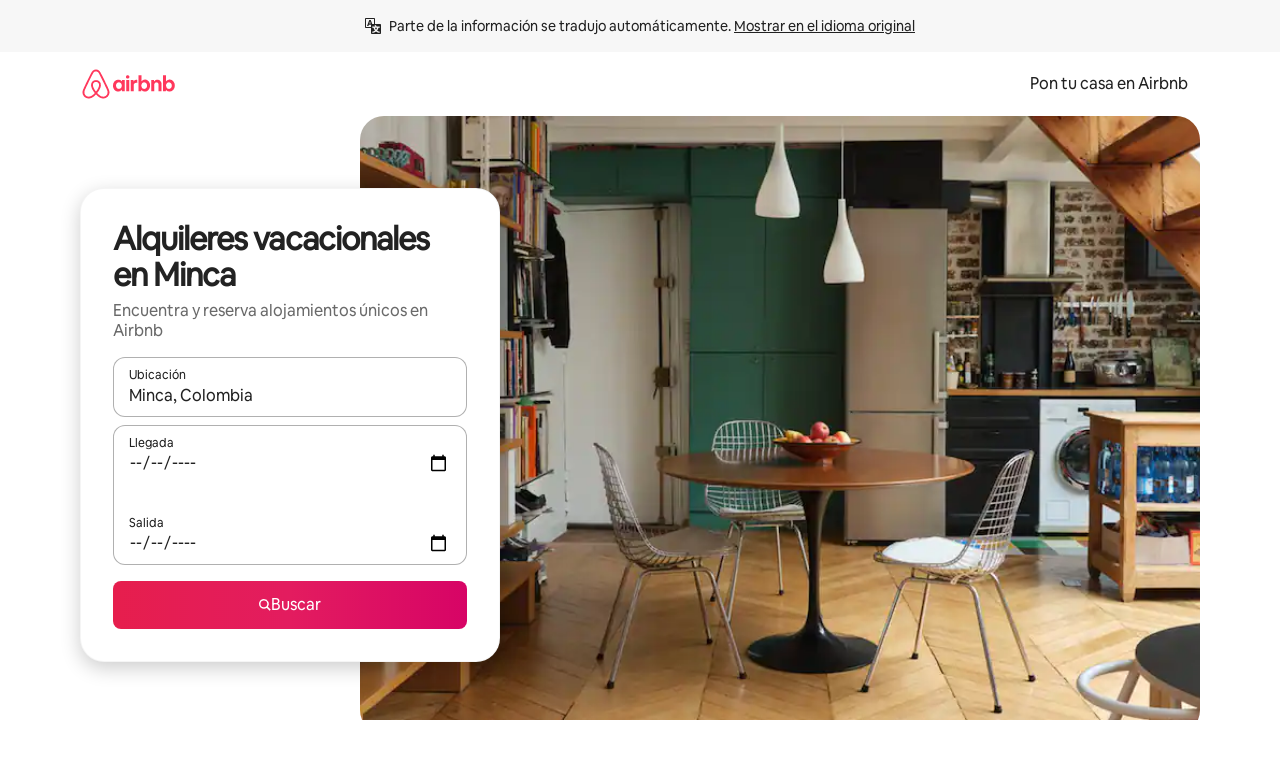

--- FILE ---
content_type: text/javascript
request_url: https://a0.muscache.com/airbnb/static/packages/web/es-XL/frontend/airmetro/browser/asyncRequire.2424285ed3.js
body_size: 60027
content:
__d(function(g,r,_i,a,m,_e,d){"use strict";let{getAirmetroPublicUrl:e}=r(d[0]);r(d[1])();let{CHINA_ASSET_HOST:t,DEFAULT_ASSET_HOST:n}=r(d[2]),o=r(d[3]).default,{isStyle:s}=r(d[4]);e();let l=Object.create(null),i=Object.create(null),c=Object.create(null),u=o("linaria-css")??{stylesheets:[],prefix:""},f=new Set(u.stylesheets.map(e=>`${u.prefix}${e}`));function h(e){if(!(e in c))throw ReferenceError(`Segment "${e}" is not registered`);return c[e]}let p=Object.create(null);function y(e){{var t;let n,o,l;if(p[e])return p[e];let i=[];s(e)?i.push(w(e)):i.push((t=e,n=document.createElement("script"),o=new Promise((e,o)=>{let s=n;if(!s)throw Error("Script was already unloaded");s.onload=e;let l=Error(`Failed to load script: ${t}`);s.onerror=()=>{o(l)},s.async=!0,s.crossOrigin="anonymous",s.src=x(t),document.documentElement.appendChild(s)}),l=()=>{if(!n)throw Error("Script was already unloaded");n.onload=null,n.onerror=null,n=null},o.then(l).catch(e=>{throw l(),e})));let c=Promise.all(i);return p[e]=c,c}}let E=new Set;function w(e,{deleteDuplicatedStyleTags:t=!1}={}){let n=e;if((e.startsWith("http")||e.startsWith("/"))&&(n=e),f.has(n))return Promise.resolve();let o=document.createElement("link");return new Promise((t,s)=>{let{styleSheets:l}=document;o.onloadcssdefined=e=>{let t=o.href,n=l.length;for(;n--;)if(l[n].href===t)return e();setTimeout(()=>{o.onloadcssdefined(e)})};let i=Error(`Failed to load stylesheet: ${e}`);o.onerror=()=>{s(i)},o.onload=()=>{o.setAttribute("media","all"),o.onloadcssdefined(t)},o.rel="stylesheet",o.type="text/css",o.crossOrigin="anonymous",o.href=n,o.setAttribute("media","print"),document.documentElement.appendChild(o)})}function x(e){return e.startsWith("http")||e.startsWith("/"),e}class $ extends Error{}function O(e,t,n){Object.entries(n).forEach(([n,o])=>{let s=o.map(o=>{if(void 0===t[o])throw ReferenceError(`Bad async module data, cannot locate index ${o} in the bundleRequestPaths array for segmentId=${n}`);return`${e}${t[o]}`});c[n]=s})}m.exports=function(e){if(!(e in l)){let t=!1;try{r(e),t=!0}catch{}try{!function(e,{cssOnly:t=!1}){if(!(e in l)){let n=Promise.all(h(e).filter(e=>!t||s(e)).map(e=>y(e)));l[e]=n}l[e]}(e,{cssOnly:t})}catch(n){let t=r(e);if(t)return Promise.resolve(t);throw new $(`Failed to async require ${e}`,n instanceof Error?{cause:n}:{})}}return e in i||(i[e]=l[e].catch(t=>{throw new $(`Failed to async require ${e}`,t instanceof Error?{cause:t}:{})}).then(()=>r(e))),i[e]},m.exports.getData=h,m.exports.setData=O,m.exports.addImportBundleNames=O,m.exports.load=y,m.exports.prefetch=function(e){if(!(e in c))throw ReferenceError(`Segment "${e}" is not registered`);c[e].filter(e=>!E.has(e)&&!p[e]).forEach(e=>{E.add(e);let t=document.createElement("link");t.rel="prefetch",t.crossOrigin="anonymous",t.href=x(e),t.as=s(e)?"style":"script",document.documentElement.appendChild(t)})},m.exports.loadStyles=w},"057569",["9ad496","44cd5c","4f7679","b2dff4","2f1cba"]);
__d(function(g,r,i,a,m,e,d){"use strict";function t(t){return t.split("?")[0].endsWith(".css")}Object.defineProperty(e,"__esModule",{value:!0}),e.isScript=function(n){return!t(n)},e.isStyle=t},"2f1cba",[]);
__d(function(g,r,i,a,m,e,d){"use strict";let t,l=r(d[0]).default||r(d[0]);m.exports=()=>t||(t=l("locale"))||"en"},"44cd5c",["b2dff4"]);
__d(function(g,r,i,a,m,e,d){"use strict";Object.defineProperty(e,"__esModule",{value:!0}),e.DEFAULT_ASSET_HOST=e.CHINA_ASSET_HOST=void 0,e.CHINA_ASSET_HOST="https://z1.muscache.cn",e.DEFAULT_ASSET_HOST="https://a0.muscache.com"},"4f7679",[]);
__d(function(g,r,i,a,m,e,d){"use strict";function t(){return"https://a0.muscache.com"}Object.defineProperty(e,"__esModule",{value:!0}),e.AIRMETRO_LOCALHOST=void 0,e.getAirmetroPublicUrl=t,e.getAirmetroRootPath=function(){return new URL(t(),"https://stub-host").pathname},e.getWebsocketUrl=function({hostname:t}){return String(new URL("/hot","wss://ws.metro.localhost.airbnb.com"))},e.AIRMETRO_LOCALHOST="//metro.localhost.airbnb.com"},"9ad496",[]);
__d(function(g,r,i,a,m,e,d){"use strict";Object.defineProperty(e,"__esModule",{value:!0}),e.default=function(n,o=!1){if(o||!Object.prototype.hasOwnProperty.call(t,n)){let o=window.document.getElementById(`data-${n}`);t[n]=o?.textContent?JSON.parse(o.textContent):null}return t[n]};let t={}},"b2dff4",[]);
__r("057569").setData("https://a0.muscache.com/airbnb/static/packages/web/", ["common/frontend/dls-icons/components/IcCompactMapsClothingStore16.d618fd7d2b.js","es-XL/frontend/landing-pages-accessibility/components/sections/productFeature/FiltersContextSheetContents.43f07a486c.js","common/cd8a194df8.css","common/frontend/svg/components/highlights/IcSystemKominka32.ec839549c7.js","common/frontend/dls-icons/components/IcSystemNoSurveillance32.2bae9ecb84.js","common/frontend/dls-icons/components/IcCompactWaterHot16.50c0291e2b.js","es-XL/frontend/dls-current/components/modals/contextSheet/ContextSheet.004c150e30.js","common/b77f94d728.css","common/frontend/dls-icons/components/IcSystemOutletCover32.51765513ab.js","common/frontend/dls-icons/components/IcSystemWaterBottle32.8766d4ab0d.js","es-XL/frontend/canvas-web-sections/sections/McpVerticalSearchMarqueeSection/McpVerticalSearchMarqueeSection.bea2a1c8b8.js","common/9679.5d0eecd1da.js","common/8aaf.044b5e1269.js","es-XL/5aa7.6485af46eb.js","common/a68d.5ea3a4f2a8.js","es-XL/8506.cf8d623c06.js","es-XL/85e9.bc56092e96.js","common/8a388b9748.css","common/26f621a679.css","common/34a2595f93.css","common/0136239089.css","common/559327f23f.css","common/a6e96182a2.css","common/271f33a8ba.css","common/frontend/dls-icons/components/IcFeatureEye48.15c09ca67a.js","common/frontend/dls-icons/components/IcSystemHammer32.2e2eae510c.js","common/frontend/dls-icons/components/IcSystemDoubleVanity32.6f37341ad1.js","common/frontend/dls-icons/components/IcCompactHistoricHome16.cdd3fe07db.js","common/frontend/dls-icons/components/IcCompactParkingStreet16.a749ffee39.js","common/frontend/landing-pages-query/section-containers/quick-stats/QuickStatsSectionContainer.506d7087b9.js","common/97bdfedaab.css","es-XL/frontend/landing-pages-query/section-containers/services/FeaturedServicesSectionContainer.dda8adca83.js","common/b361.fc0a06d92c.js","common/d5e8945bba.css","common/31a569b859.css","common/frontend/dls-icons/components/IcCompactWardrobe16.c22cdfb4bb.js","common/frontend/dls-icons/components/IcSystemViewOcean32.f291a8c436.js","common/frontend/dls-icons/components/IcSystemYaleKeypad32.e7be84bc16.js","es-XL/frontend/user-challenges-contrib/containers/frictions/NewPhoneCodeInputContainer.0ae36b4950.js","common/dfe9.f1394f532a.js","common/ac64.6c04ce7192.js","es-XL/e84e.277722e0ca.js","es-XL/8336.b699d7c8d4.js","es-XL/61d8.11829c6af1.js","common/39f8948c8e.css","common/c4e964440f.css","common/40ca68c55c.css","common/frontend/dls-legacy-16-icons/IconCommentPositive.becfde5b01.js","common/frontend/dls-icons/components/IcCompactCuisineFrench16.b384b2b100.js","common/frontend/dls-icons/components/IcSocialQqStaticColor32.5f5bf5074b.js","common/frontend/dls-icons/components/IcSystemRiad32.975637aaf5.js","common/frontend/dls-legacy-16-icons/IconSmokeDetector.4dc3fe5a0a.js","common/frontend/dls-icons/components/IcProgramSystemClean15Pt32.e841a26f74.js","common/frontend/dls-icons/components/IcSystemCuisineMexican32.ef05c2901d.js","es-XL/frontend/friction-appeals-v2/components/ReviewAndSubmit/ReviewAndSubmit.3c218ca77d.js","common/c6a9.e034875fb3.js","es-XL/2105.dfc312f8e2.js","es-XL/c569.fbb95e1024.js","es-XL/0dd5.6e2c43093e.js","es-XL/4f9f.70314348bf.js","common/422ea28c7c.css","common/279214cd00.css","common/6544154386.css","common/4c9d9ed770.css","common/8edef52955.css","es-XL/frontend/canvas-web-sections/sections/McpLoginSection/McpLoginSection.1a65c75542.js","common/dc2411050a.css","common/frontend/dls-icons/components/IcSystemPottery32.00af99dfa8.js","common/frontend/dls-icons/components/IcCompactTowerPisa16.28f1891dff.js","common/frontend/dls-icons/components/IcCompactPrivateBedroom16.2edd6afd30.js","common/frontend/host-dls-deprecated/hooks/satori/SatoriGeocodeQuery-document.niobe.3935083d38.js","common/frontend/dls-icons/components/IcCompactSuperhostAvatar16.53d470a9d2.js","common/frontend/dls-icons/components/IcCompactCuisineMoroccan16.367e623ea9.js","common/frontend/dls-icons/components/IcSystemAudioMicMute32.decd6ce007.js","common/frontend/dls-icons/components/IcSocialWechatMoments32.0264c37f7f.js","common/node_modules/adyen-web-v5/dist/adyen.4babe354cd.js","common/frontend/dls-icons/components/IcSocialFbMessengerStaticColor32.17126a3715.js","common/frontend/dls-icons/components/IcCompactCuisineThai16.6314424be5.js","common/frontend/dls-icons/components/IcSystemNoPool32.0210c51aff.js","common/frontend/dls-icons/components/IcSystemSustainableHome32.1947d54940.js","common/frontend/dls-icons/components/IcCompactNatureParkAlt16.26caccd772.js","common/frontend/dls-icons/components/IcCompactDiaper16.e27e09b8f8.js","common/frontend/dls-icons/components/IcCompactLakehouse16.8181367d98.js","common/frontend/hyperloop-browser/shims_post_modules.6052315266.js","common/frontend/dls-icons/components/IcCompactFutonJapanese16.6bb63703bc.js","common/frontend/dls-icons/components/IcSystemInstantPay32.e670fc1135.js","common/frontend/dls-icons/components/IcSystemMinsu32.35fc422fa4.js","common/frontend/dls-legacy-16-icons/IconAirConditioning.f958447731.js","common/frontend/dls-legacy-16-icons/IconSoap.09779a66a3.js","common/frontend/dls-icons/components/IcSystemWebcam32.2ff6277d4b.js","common/frontend/dls-icons/components/IcCompactHostServiceProviders16.c4c796d57b.js","common/frontend/dls-icons/components/IcCompactTv16.104c8df94d.js","common/frontend/dls-icons/components/IcCompactGlobeOutline16.a82303934e.js","es-XL/frontend/airlock-platform-current/utils/renderAirlock.0e1e289307.js","common/e2da.c2c4778107.js","common/9a38.8715bc6d28.js","common/48f7.c983f68e18.js","common/daa0.32b9641163.js","common/6aa5abda21.css","common/282f242c9d.css","common/1879e20127.css","common/frontend/dls-icons/components/IcSystemMapsTrainStation32.44d01894b6.js","common/frontend/dls-icons/components/IcProgramHostCouncilStaticColor32.538885efd5.js","common/frontend/dls-icons/components/IcCompactStop16.9c9de56a70.js","common/frontend/dls-legacy-16-icons/IconLockAlt.c82a9fcf3d.js","common/frontend/landing-pages-query/section-containers/header/HeaderSectionContainer.a9bd5b8794.js","es-XL/39cd.fa50ef9a1e.js","common/44d9bde710.css","common/frontend/dls-icons/components/IcCompactSeatingAreaChair16.a1bd76f317.js","common/frontend/dls-icons/components/IcSystemCalendarUnmarkedStroked.5ba63ce2e1.js","common/frontend/dls-icons/components/IcCompactAlertCheck16.2b2a175395.js","common/frontend/dls-icons/components/IcSystemSort32.be2e1ef797.js","common/frontend/dls-icons/components/IcCompactMapsCasino16.1b1be8638d.js","es-XL/frontend/user-challenges-contrib/containers/frictions/PhoneVerificationWithNumberPhoneInputContainer.bba13b5f1e.js","es-XL/0213.0d0ea4b1d9.js","common/bc4d.91a2183f9a.js","common/2ad4f5bc8a.css","common/24289281f4.css","es-XL/frontend/privacy-hub/containers/PrivacyHubPage.92a3ac1313.js","common/e18a.e9e13a26ba.js","common/0c01.15680075f8.js","common/0a2f.411bade0ca.js","es-XL/7c10.a8e5209143.js","es-XL/925c.0ad7fd165c.js","common/fd12.51a04469ee.js","common/62e474b4d1.css","common/412d3a7a1f.css","common/71de3110a1.css","common/5e643cd283.css","common/frontend/photo-viewer/components/Video.25b194b57f.js","es-XL/ea88.27e2ccb1da.js","common/2b4fa52654.css","common/f7ebbe68df.css","common/frontend/dls-icons/components/IcSystemEndCall32.52b27afad3.js","common/frontend/dls-icons/components/IcSystemAutoFlash32.2b9f4aa52b.js","common/frontend/dls-icons/components/IcCompactGiftcard16.9984f006f7.js","common/frontend/dls-icons/components/IcFeatureGraphDown48.8c257c5d26.js","common/frontend/dls-icons/components/IcSystemMessageTemplate32.dcc0ad54a5.js","es-XL/frontend/user-challenges-contrib/containers/frictions/contact_kba/ContactKbaPaymentSelectContainer.dbbb160b6f.js","es-XL/d9d6.c95303470e.js","common/frontend/dls-icons/components/IcSystemMapsAirport32.7a8dde8fe9.js","common/frontend/dls-icons/components/IcSystemSharedHome32.92f1cc888f.js","common/frontend/dls-legacy-16-icons/IconCenteredIndicatorQuickResponses.0f6c6d35f1.js","common/frontend/landing-pages-beta-program/routes/NdaPageRoute/NdaPageQuery-document.niobe.fa25ba2fe0.js","common/frontend/dls-icons/components/IcSystemStairs32.b40b90879c.js","common/frontend/dls-icons/components/IcSystemFirstAidKit32.9415883552.js","common/frontend/dls-icons/components/IcSystemListingsStroked.ea25fdb796.js","common/frontend/dls-icons/components/IcSystemBelo32.026278670f.js","common/frontend/dls-icons/components/IcSystemHostPerformanceStroked.3d3049d18e.js","common/frontend/dls-icons/components/IcSystemHostReservations32.d8256f7a9a.js","common/frontend/dls-icons/components/IcSystemCat32.8dc3802a2b.js","es-XL/frontend/landing-pages-cohosting-ui/containers/TextHeroSectionContainer.530ebf5ce2.js","common/e4ef.64d786dbfb.js","common/a629b91ca3.css","common/e9468ab4bd.css","common/frontend/dls-icons/components/IcCompactSofa16.df17c71eaa.js","common/frontend/dls-legacy-16-icons/IconHairDryer.3c6186b92b.js","common/frontend/canvas-web-sections/sections/McpMediaSection/McpMediaSection.28c9c22669.js","es-XL/7017.6fde4bcbb3.js","es-XL/c5a8.a450948fc2.js","common/4d0c.c0ceb2a49e.js","es-XL/2140.7dfe37be18.js","es-XL/1420.32ebc4f962.js","common/e4d37e3a2d.css","common/6c4306a879.css","common/fba0eddf0f.css","common/b36545c345.css","common/3663d0905c.css","common/frontend/google-recaptcha/utils/maybeGetRecaptcha.e602724f3c.js","common/frontend/listing-card/components/parts/PassportCard/SmallContextSheet.414a671d99.js","common/39e377fcaa.css","common/frontend/dls-icons/components/IcSystemHostHelp32.95773587ae.js","common/frontend/dls-icons/components/IcCompactPortableWifi16.2193f3057a.js","common/frontend/dls-icons/components/IcCompactAlertBell16.2db36e5cb8.js","common/frontend/privacy-hub/containers/PrivacyHubPage.prepare.9b7307051a.js","common/frontend/dls-icons/components/IcCompactToiletUpright16.6fb5d74a6d.js","common/frontend/landing-pages-beta-program/routes/PublicGuestOptInRoute/PublicGuestOptInRoute.prepare.48dda859ac.js","common/frontend/dls-icons/components/IcSocialSpotifyStaticColor32.48fd6d8f70.js","common/frontend/dls-icons/components/IcCompactHostAssign16.e5c38018fa.js","common/frontend/seo-loop/routeHandler.9a8337f848.js","common/b7d9.551822d9e2.js","common/frontend/seo-loop/apps/seo-loop-util-app/initializer.b5e80bee30.js","common/42cb.f078b943dc.js","common/57a4.0dfaef8edb.js","common/217f.cf14833904.js","common/2148.0f63fd6432.js","common/node_modules/@builder.io/partytown/index.51c754d7a5.js","common/frontend/do-conversions/index.f26ce10e96.js","common/frontend/localpost/configureAPI.761dfdc4bc.js","common/frontend/airlock-ui/components/AirlockModal/index.7b5a9af96e.js","common/01267490ca.css","es-XL/frontend/airlock-platform/utils/triggerAirlock/index.c2daa13086.js","es-XL/3f29.5ddf8a7484.js","es-XL/a71f.9add4fcaa4.js","common/b1135fb555.css","common/d503d6b766.css","es-XL/frontend/friction-v2-webview-test-friction/components/V2WebviewTestFrictionFriction.e4d3d7ce02.js","common/8931eff086.css","es-XL/frontend/friction-2fa-totp/components/PhoneVerificationVia2FATOTPFriction.f8d9859b56.js","common/57ce509237.css","es-XL/frontend/friction-three-d-secure-verification/components/ThreeDSecureVerificationFriction.12cb456822.js","common/6e39.b92f817afd.js","common/06c47f9821.css","common/474f79ffd0.css","es-XL/frontend/friction-three-d-secure-verification-2/components/ThreeDSecureVerification2Friction.0a5418d6d4.js","common/5393f2e672.css","es-XL/frontend/friction-coworker-email/index.b59a4cccb7.js","common/b3e21e0976.css","common/frontend/airlock-flow-views/components/RenderlessOutroView.5b48a64ff1.js","common/frontend/phone-number-masking/components/QuickReplyPhoneMaskingFriction/QuickReplyPhoneMaskingFriction.563d0ce77a.js","common/e981.fa99d54f7d.js","common/5ae1.c8f3514d76.js","es-XL/3d16.3cccc16191.js","es-XL/c99c.cd9fb9c6ff.js","common/a9a579c220.css","common/1d7582d1e3.css","common/a1a5e6a54a.css","common/abdfbf3486.css","es-XL/frontend/friction-push-notification/index.9853dda9ce.js","common/4185041831.css","es-XL/frontend/friction-plaid-credit-card-verification/index.03451a896d.js","common/c591be9c07.css","es-XL/frontend/phone-number-masking/components/PostBookingTakeOffPlatformWarningFriction/PostBookingTakeOffPlatformWarningFriction.be6703dc50.js","es-XL/4e4b.c089a40514.js","common/1b77296f30.css","common/b1faf1eb1b.css","es-XL/frontend/phone-number-masking/components/PhoneMaskingFriction/PhoneMaskingNuxForNumberReplacementFriction.e87e8851b9.js","common/0420e35849.css","es-XL/frontend/friction-phone-text/components/PhoneVerificationViaTextFriction.08e8f12a5c.js","common/cd681bc133.css","es-XL/frontend/friction-phone-verification-via-otp/components/PhoneVerificationViaWhatsappFriction/index.fbe83e0f78.js","common/5d52fd6260.css","es-XL/frontend/friction-phone-call/components/PhoneVerificationViaCallFriction.46239e5a6e.js","es-XL/frontend/friction-paypal-verification/index.4b5fa62e22.js","common/869040e165.css","es-XL/frontend/friction-payment-authentication-three-d-secure/components/PaymentAuthenticationThreeDSecureFriction.15bdfea250.js","common/8fbf275829.css","es-XL/frontend/friction-passkey-verification/index.8b9127895a.js","common/c942.7a08972cef.js","es-XL/26e0.676d3e7381.js","common/277de04219.css","common/8c66072cec.css","es-XL/frontend/friction-passkey-registration/index.2d6e95a1c2.js","common/af19ce4fdf.css","es-XL/frontend/account-fov/components/IdentityVerificationFriction.e1b1e1d315.js","es-XL/06c6.bbe4618496.js","common/69da.c2a398c37d.js","common/380d.983974d92f.js","es-XL/5452.f594769bd1.js","common/9343.36ca806953.js","common/f111ef8d05.css","common/c2a570b01e.css","common/1fd5bc15ef.css","common/ddae0dba56.css","es-XL/frontend/airlock-flow-views/components/GenericViewSelection/index.58c2184d4e.js","common/7f5d72ef71.css","common/frontend/friction-generic-redirect/components/GenericRedirectFriction.25dc866aab.js","es-XL/frontend/friction-account-verification-via-two-way-sms-for-payment/index.c5c2b952c7.js","common/631a8c30ee.css","es-XL/frontend/friction-account-verification-via-two-way-sms/components/AccountVerificationViaTwoWaySmsForAOVFriction/index.63ddf8e508.js","common/7cc28b947f.css","es-XL/frontend/friction-email-code/components/EmailCodeVerificationFriction.6966537132.js","common/ee5f1bdf1e.css","es-XL/frontend/airlock-sdui/index.eca13d4ec3.js","es-XL/ed07.6575ba6a02.js","es-XL/eced.14bac582f4.js","common/0a75.a61ea7510c.js","common/fd47.e8446d8ff6.js","es-XL/e15e.5614dc2bf6.js","common/9f212c1332.css","common/1fab216a89.css","common/86fbed8ef3.css","common/abf84e7fe6.css","es-XL/frontend/friction-china-captcha/index.95d38bf2e2.js","common/5ee5511f8e.css","es-XL/frontend/friction-recaptchav2/components/RecaptchaV2Friction/index.d8dfe71779.js","common/8623201c66.css","es-XL/frontend/friction-appeals/components/AppealsFriction.c6738c86f1.js","common/4555.207bd98d9b.js","es-XL/b494.5c34c8fa8f.js","common/5735595887.css","common/c4adbd138a.css","es-XL/frontend/friction-payouts/index.b5e622d1db.js","common/86936d29fa.css","es-XL/frontend/friction-auto-rejection-with-fallback/index.fe92b1abba.js","common/8c45bdff34.css","es-XL/frontend/friction-auto-rejection/index.56bf653e0f.js","es-XL/9c4b.4fdda056f2.js","common/3b5d8b5e0a.css","common/9a22aa1c3c.css","es-XL/frontend/friction-arkose-bot-detection/components/ArkoseBotDetectionFriction/index.fd19ade37b.js","common/af760e20dd.css","es-XL/frontend/friction-appeals-v2/components/UploadFiles/UploadFiles.4ce6ab35ce.js","common/ce648d10f7.css","es-XL/frontend/friction-appeals-v2/components/Statement/Statement.78d3cd24e8.js","common/8dea487c43.css","es-XL/frontend/friction-appeals-v2/components/PrepareAppeal/PrepareAppeal.6419f0db3c.js","es-XL/9da0.72fd1c0b3f.js","common/9170b2928f.css","common/fbb99c49a4.css","es-XL/frontend/friction-appeals-v2/components/Outro/Outro.088d7377de.js","common/95d0511c15.css","es-XL/frontend/friction-appeals-v2/components/Timeline/Timeline.365ce277e5.js","common/54efd65a4c.css","es-XL/frontend/friction-appeals-v2/components/Intro/Intro.8965e19c2d.js","common/21be6df65b.css","es-XL/frontend/simple-footer/variants/base/FooterWithBottomSpacing.f69d93e4e0.js","es-XL/8ccf.37bc7ac673.js","common/59fe2c9b20.css","common/7c52d906db.css","es-XL/frontend/locale-settings/containers/language/LanguageSelectorModalContainer.56e398580c.js","es-XL/1e0f.5257a48a94.js","common/69b657adac.css","common/e04145b3fc.css","es-XL/frontend/locale-settings/containers/currency/CurrencySelectorModalContainer.36c03ab9ac.js","es-XL/9c9c.8a3608177b.js","common/0644ecfb32.css","common/frontend/friction-appeals-v2/components/IdVerification/IdVerification.061f005a66.js","common/72cd9cac83.css","common/frontend/account-fov/components/AccountFovModal/AccountFovModalContextSheet.f8d84c1e94.js","common/8f3e98b65e.css","es-XL/frontend/account-fov/components/modal/HelpInfoModalContent.40aaec053f.js","common/frontend/friction-appeals-v2/components/BackgroundCheck/BackgroundCheck.bbabe55033.js","common/201ecac35f.css","es-XL/frontend/onboarding/components/actionTray/ActionTrayContainer.4ec1442364.js","common/71d7.d4b3993d86.js","common/3428f3fb9b.css","es-XL/frontend/navi/presenters/HostGlobalBanner/HostGlobalBanner.34e7197d78.js","common/bd99ba850f.css","es-XL/frontend/navi/presenters/HostGlobalBanner/AggregateModalContent.cedd24837a.js","common/6ea8b943fa.css","common/frontend/navi/presenters/CanvasAnnouncement/CanvasAnnouncement.b8b3777673.js","common/33f8.81a7b7c4d3.js","common/1bdf.0da095faae.js","common/442b3666e6.css","common/6de2eaf2fb.css","common/e48ed9d4ac.css","common/frontend/media/components/video/utils/hls.6dba84a74f.js","common/node_modules/mux-embed/dist/mux.8af474ced9.js","common/frontend/canvas-channels-shared/components/Icon/IconServer.e40f7a9b44.js","common/aa76872419.css","common/frontend/dls-icons/components/IcCompactStopwatch16.84e716344b.js","common/frontend/dls-icons/components/IcSystemRunningShoe32.37cf8ba30f.js","common/frontend/dls-icons/components/IcSystemRunning32.7520f22750.js","common/frontend/dls-icons/components/IcSystemYoga32.069eb2c342.js","common/frontend/dls-icons/components/IcSystemIconTicket32.47c0f69eae.js","common/frontend/dls-icons/components/IcSystemBullseye32.3df8df5404.js","common/frontend/dls-icons/components/IcFeatureFilters48.c2a566091d.js","common/frontend/dls-icons/components/IcSystemFuton32.91ac65eaf7.js","common/frontend/dls-icons/components/IcCompactHistory16.589c48876e.js","common/frontend/dls-icons/components/IcCompactHostHelpAlt16.b42a0a42b0.js","common/frontend/dls-icons/components/IcCompactSettingsGearAlt16.4eacebaaf7.js","common/frontend/dls-icons/components/IcCompactHostNotificationsAlt16.b83c0ca3e7.js","common/frontend/dls-icons/components/IcCompactProfileAlt16.3f8479b8e6.js","common/frontend/dls-icons/components/IcCompactMessagesAlt16.ec4485a062.js","common/frontend/dls-icons/components/IcCompactBeloAlt16.1404173e79.js","common/frontend/dls-icons/components/IcCompactHeartAlt16.2fbd253a01.js","common/frontend/dls-icons/components/IcSystemHotSprings32.c607104d55.js","common/frontend/dls-icons/components/IcSystemPrivateOnsen32.79d53e8823.js","common/frontend/dls-icons/components/IcSystemFutonJapanese32.aecf81e3ef.js","common/frontend/dls-icons/components/IcSystemUmbrella32.ea8f6d6697.js","common/frontend/dls-icons/components/IcSystemTour32.6436370632.js","common/frontend/dls-icons/components/IcSystemMassageTable32.d963fbc61f.js","common/frontend/dls-icons/components/IcSystemLocationStroked.0c28460966.js","common/frontend/dls-icons/components/IcCompactPaperclip16.caf6f7b0bc.js","common/frontend/dls-icons/components/IcSystemProfileStroked.5fa59e471f.js","common/frontend/dls-icons/components/IcSystemHeartStroked.30fb962d72.js","common/frontend/dls-icons/components/IcSystemBeloStroked.dbbf01ca5f.js","common/frontend/dls-icons/components/IcSystemStarBright32.35f7319711.js","common/frontend/dls-icons/components/IcSystemArrowSwitch32.21f3a6b5ca.js","common/frontend/dls-icons/components/IcSystemMessageRead32.877acf1645.js","common/frontend/dls-icons/components/IcSystemNanny32.effdc8f235.js","common/frontend/dls-icons/components/IcSystemFrisbee32.f2995298f9.js","common/frontend/dls-icons/components/IcSystemTaiChi32.6b5c4ec5fc.js","common/frontend/dls-icons/components/IcSystemSumoWrestling32.64361f8374.js","common/frontend/dls-icons/components/IcSystemRugby32.c65763f7f2.js","common/frontend/dls-icons/components/IcSystemRowing32.9d9cd1a52f.js","common/frontend/dls-icons/components/IcSystemRollerSkates32.75304cf3ef.js","common/frontend/dls-icons/components/IcSystemCowboyBoot32.c7fbfb4242.js","common/frontend/dls-icons/components/IcSystemPickleball32.b285c42a36.js","common/frontend/dls-icons/components/IcSystemPadel32.404872a688.js","common/frontend/dls-icons/components/IcSystemHelmet32.6ba1694e15.js","common/frontend/dls-icons/components/IcSystemLuge32.0b18b4e9f7.js","common/frontend/dls-icons/components/IcSystemLacrosse32.629e88e55b.js","common/frontend/dls-icons/components/IcSystemMartialArts32.e360245b1f.js","common/frontend/dls-icons/components/IcSystemHorseshoe32.0ae2392d89.js","common/frontend/dls-icons/components/IcSystemHandball32.1e4034a923.js","common/frontend/dls-icons/components/IcSystemGymnastics32.0e3c9a9e49.js","common/frontend/dls-icons/components/IcSystemIceSkates32.2c5761d0c6.js","common/frontend/dls-icons/components/IcSystemFieldHockey32.9f2d220d0b.js","common/frontend/dls-icons/components/IcSystemFencing32.69fb3bf7a6.js","common/frontend/dls-icons/components/IcSystemDodgeball32.0516917f1a.js","common/frontend/dls-icons/components/IcSystemDance32.a2912ff572.js","common/frontend/dls-icons/components/IcSystemCurling32.80a153ad12.js","common/frontend/dls-icons/components/IcSystemCricket32.fca069e295.js","common/frontend/dls-icons/components/IcSystemBoxingGlove32.7515c6bed9.js","common/frontend/dls-icons/components/IcSystemBobsled32.b2afd217b8.js","common/frontend/dls-icons/components/IcSystemSpeedometer32.f70bafdae1.js","common/frontend/dls-icons/components/IcSystemPuzzlePiece32.2afc25a7a6.js","common/frontend/dls-icons/components/IcSystemMakeup32.9bf1a66982.js","common/frontend/dls-icons/components/IcSystemSportJersey32.9f60600134.js","common/frontend/dls-icons/components/IcSystemKnittingYarn32.9401cc3e6a.js","common/frontend/dls-icons/components/IcFeaturePaymentFailed48.551da16975.js","common/frontend/dls-icons/components/IcFeatureCancelRemove48.44fd7c608b.js","common/frontend/dls-icons/components/IcSystemMapsSubwayStation32.3488ecdee0.js","common/frontend/dls-icons/components/IcSystemHanok32.f20de1ed37.js","common/frontend/dls-icons/components/IcSystemMountainTop32.dae98447a3.js","common/frontend/dls-icons/components/IcSystemHostPropertiesAll32.8e375e8b99.js","common/frontend/dls-icons/components/IcSystemBaseball32.98fdf3361e.js","common/frontend/dls-icons/components/IcSystemSkateboarding32.e7954e2160.js","common/frontend/dls-icons/components/IcSystemChess32.e91740079d.js","common/frontend/dls-icons/components/IcSystemAnime32.ecc77eaec4.js","common/frontend/dls-icons/components/IcSystemBowling32.8d6010caaa.js","common/frontend/dls-icons/components/IcSystemClimbingRope32.d50e411caa.js","common/frontend/dls-icons/components/IcSystemIceHockey32.71c649d07b.js","common/frontend/dls-icons/components/IcSystemNavListings32.d48699171c.js","common/frontend/dls-icons/components/IcDoorcodeHouse32.6963782948.js","common/frontend/dls-icons/components/IcDoorcodeLock32.bd1955dd60.js","common/frontend/dls-icons/components/IcDoorcodeCheck32.b903015f08.js","common/frontend/dls-icons/components/IcDoorcodeAugustLogo32.0ad2c5e55d.js","common/frontend/dls-icons/components/IcDoorcodeYaleLogo32.4db511b0be.js","common/frontend/dls-icons/components/IcDoorcodeNine32.3d443def86.js","common/frontend/dls-icons/components/IcDoorcodeEight32.427021ae22.js","common/frontend/dls-icons/components/IcDoorcodeSeven32.d21dfc5187.js","common/frontend/dls-icons/components/IcDoorcodeSix32.9e7e0c3534.js","common/frontend/dls-icons/components/IcDoorcodeFive32.78f74a588e.js","common/frontend/dls-icons/components/IcDoorcodeFour32.d02e7da4a1.js","common/frontend/dls-icons/components/IcDoorcodeThree32.6d3aa81ff0.js","common/frontend/dls-icons/components/IcDoorcodeTwo32.46d70c3e38.js","common/frontend/dls-icons/components/IcDoorcodeOne32.5e6bdf7acb.js","common/frontend/dls-icons/components/IcDoorcodeZero32.85a494b70d.js","common/frontend/dls-icons/components/IcSystemSchlageLogo24.5c532227fd.js","common/frontend/dls-icons/components/IcSystemAugustLogo24.c4498bd773.js","common/frontend/dls-icons/components/IcSystemYaleLogo24.28ddf32ce2.js","common/frontend/dls-icons/components/IcSystemNoSmartlock32.4df33f55d8.js","common/frontend/dls-icons/components/IcSystemSchlageSmartlock32.3de126b9ee.js","common/frontend/dls-icons/components/IcSystemYaleSmartlock32.be2f02a7ff.js","common/frontend/dls-icons/components/IcSystemAugustSmartlock32.ae344dec7f.js","common/frontend/dls-icons/components/IcSystemArcadeMachine32.eb10abda4c.js","common/frontend/dls-icons/components/IcSystemPrivateBedroom32.60228e1126.js","common/frontend/dls-icons/components/IcSystemSocialInteraction32.35124a9a42.js","common/frontend/dls-icons/components/IcSystemMagicWand32.93c960a640.js","common/frontend/dls-icons/components/IcSystemBriefcase32.060747cafa.js","common/frontend/dls-icons/components/IcSystemMapsMusic32.b3a07572ae.js","common/frontend/dls-icons/components/IcSystemMapsSchoolUniversity32.2b0508e4b9.js","common/frontend/dls-icons/components/IcSystemNoLockOnDoor32.35c6a80b3f.js","common/frontend/dls-icons/components/IcSystemHostListingResidential32.e29a680842.js","common/frontend/dls-icons/components/IcSystemProfile32.ba4c2748c1.js","common/frontend/dls-icons/components/IcSystemToiletUpright32.788b44a56e.js","common/frontend/dls-icons/components/IcSystemWrestling32.8ea0957779.js","common/frontend/dls-icons/components/IcSystemWhirlpool32.e05f0797c9.js","common/frontend/dls-icons/components/IcSystemButler32.3a7f654f4e.js","common/frontend/dls-icons/components/IcSystemPersonWalk32.826a34f5ba.js","common/frontend/dls-icons/components/IcSystemMapsSupermarket32.c1af89861b.js","common/frontend/dls-icons/components/IcSystemMapsStore32.e00919006a.js","common/frontend/dls-icons/components/IcSystemMapsRestaurant32.dc20ac9f9b.js","common/frontend/dls-icons/components/IcSystemMapsDepartmentStore32.db5d3e59b7.js","common/frontend/dls-icons/components/IcSystemMapsArtGallery32.6ee95dbc7e.js","common/frontend/dls-icons/components/IcSystemGlobeStand32.2ac4ab63a4.js","common/frontend/dls-icons/components/IcSystemVesselSink32.d19c09cf43.js","common/frontend/dls-icons/components/IcSystemYurt32.eb89128b42.js","common/frontend/dls-icons/components/IcSystemWhiteGloveService32.8918456af9.js","common/frontend/dls-icons/components/IcSystemWindowView32.3da0455dd5.js","common/frontend/dls-icons/components/IcSystemWindmill32.c77531cc7c.js","common/frontend/dls-icons/components/IcSystemUfo32.efadf88411.js","common/frontend/dls-icons/components/IcSystemTowerPisa32.0dd7c947ae.js","common/frontend/dls-icons/components/IcSystemTower32.1e16bd0432.js","common/frontend/dls-icons/components/IcSystemHostTeamStroked.1359bde48a.js","common/frontend/dls-icons/components/IcSystemTeaMug32.ca6ab8c289.js","common/frontend/dls-icons/components/IcSystemSurfboard32.6a7275f68a.js","common/frontend/dls-icons/components/IcSystemSkiIn32.8299906a87.js","common/frontend/dls-icons/components/IcSystemShippingContainer32.c6724c7590.js","common/frontend/dls-icons/components/IcSystemShepherdHut32.b37cbc7bd2.js","common/frontend/dls-icons/components/IcSystemRyokan32.38ae718593.js","common/frontend/dls-icons/components/IcSystemPalmTree32.409b3e70cb.js","common/frontend/dls-icons/components/IcSystemOffTheGrid32.365bc18a1e.js","common/frontend/dls-icons/components/IcSystemMansion32.33a87bd048.js","common/frontend/dls-icons/components/IcSystemFlipId32.0c6d7a02c9.js","common/frontend/dls-icons/components/IcSystemLakehouse32.1c5ab149a2.js","common/frontend/dls-icons/components/IcSystemLake32.1dc15f6a90.js","common/frontend/dls-icons/components/IcSystemHutStraw32.033c22dac5.js","common/frontend/dls-icons/components/IcSystemHistoricHome32.8bc047ae5e.js","common/frontend/dls-icons/components/IcSystemGrapes32.73bc3295fc.js","common/frontend/dls-icons/components/IcSystemFarm32.e5898d645b.js","common/frontend/dls-icons/components/IcSystemEarthHouse32.1e2ad0dbe6.js","common/frontend/dls-icons/components/IcSystemDomeHouse32.ca4b66b40c.js","common/frontend/dls-icons/components/IcSystemDammuso32.12b3411fba.js","common/frontend/dls-icons/components/IcSystemCycladicHouse32.80a9ad2e22.js","common/frontend/dls-icons/components/IcSystemCountryHome32.babeb81f10.js","common/frontend/dls-icons/components/IcSystemChefsHat32.9c7c8f1288.js","common/frontend/dls-icons/components/IcSystemCastle32.0505f2278f.js","common/frontend/dls-icons/components/IcSystemCampground32.8c9e1ee01b.js","common/frontend/dls-icons/components/IcSystemCamperTrailer32.aa2b13e893.js","common/frontend/dls-icons/components/IcSystemCabin32.9a9641f237.js","common/frontend/dls-icons/components/IcSystemBeachfront32.0f5af72bf1.js","common/frontend/dls-icons/components/IcSystemBarn32.198e5de02a.js","common/frontend/dls-icons/components/IcSystemArtPalette32.f01b6804a0.js","common/frontend/dls-icons/components/IcSystemAFrameCabin32.b1795dead3.js","common/frontend/dls-icons/components/IcCompactYurt16.75418a1fe3.js","common/frontend/dls-icons/components/IcCompactWhiteGloveService16.9e7bf032ab.js","common/frontend/dls-icons/components/IcCompactWindowView16.438fb85b9b.js","common/frontend/dls-icons/components/IcCompactWindmill16.adcf642766.js","common/frontend/dls-icons/components/IcCompactUfo16.5fc701f58e.js","common/frontend/dls-icons/components/IcCompactTreeHouse16.da814f7ebd.js","common/frontend/dls-icons/components/IcCompactTower16.3c51079d7f.js","common/frontend/dls-icons/components/IcCompactTinyHouse16.270e2e720b.js","common/frontend/dls-icons/components/IcCompactTeaMug16.529c3a9fb2.js","common/frontend/dls-icons/components/IcCompactSurfboard16.552e91d8c6.js","common/frontend/dls-icons/components/IcCompactSkiIn16.e7b7468153.js","common/frontend/dls-icons/components/IcCompactShippingContainer16.5a12ec7f7f.js","common/frontend/dls-icons/components/IcCompactShepherdHut16.c36317af65.js","common/frontend/dls-icons/components/IcCompactSharedHome16.ac35fa6ac2.js","common/frontend/dls-icons/components/IcCompactRyokan16.fcf7a2fee9.js","common/frontend/dls-icons/components/IcCompactRiad16.9b27355fdf.js","common/frontend/dls-icons/components/IcCompactPiano16.0c4a9cd269.js","common/frontend/dls-icons/components/IcCompactPalmTree16.fee7ce5523.js","common/frontend/dls-icons/components/IcCompactOffTheGrid16.aad14f58dd.js","common/frontend/dls-icons/components/IcCompactNaturePark16.ce08cb73a0.js","common/frontend/dls-icons/components/IcCompactMinsu16.a788942966.js","common/frontend/dls-icons/components/IcCompactMapsResort16.dbf79e807d.js","common/frontend/dls-icons/components/IcCompactMansion16.7b4a841ef9.js","common/frontend/dls-icons/components/IcCompactLake16.a1b204b6f9.js","common/frontend/dls-icons/components/IcCompactIsland16.841740430c.js","common/frontend/dls-icons/components/IcCompactHutStraw16.8ea7414709.js","common/frontend/dls-icons/components/IcCompactHouseboat16.91cb93d547.js","common/frontend/dls-icons/components/IcCompactGrapes16.9e8390cd64.js","common/frontend/dls-icons/components/IcCompactFarm16.af6689e454.js","common/frontend/dls-icons/components/IcCompactEarthHouse16.15a978200f.js","common/frontend/dls-icons/components/IcCompactDomeHouse16.5fd600b28b.js","common/frontend/dls-icons/components/IcCompactDesignerHouse16.2b5ba54839.js","common/frontend/dls-icons/components/IcCompactDesertCactus16.1b15249974.js","common/frontend/dls-icons/components/IcCompactDammuso16.5951fc58d5.js","common/frontend/dls-icons/components/IcCompactCycladicHouse16.bfe25b08ba.js","common/frontend/dls-icons/components/IcCompactCountryHome16.277c8faa09.js","common/frontend/dls-icons/components/IcCompactChefsHat16.dab7adb4bb.js","common/frontend/dls-icons/components/IcCompactCave16.f53e75bdbf.js","common/frontend/dls-icons/components/IcCompactCastle16.ed7d362bb4.js","common/frontend/dls-icons/components/IcCompactCasaParticular16.294cd17de0.js","common/frontend/dls-icons/components/IcCompactCampground16.ffd229b676.js","common/frontend/dls-icons/components/IcCompactCamperTrailer16.341ed450db.js","common/frontend/dls-icons/components/IcCompactCabin16.cc677fd75f.js","common/frontend/dls-icons/components/IcCompactBoatSail16.3310045aa9.js","common/frontend/dls-icons/components/IcCompactBeachfront16.25157f69ff.js","common/frontend/dls-icons/components/IcCompactBarn16.423c6151d6.js","common/frontend/dls-icons/components/IcCompactArtPalette16.10f4433074.js","common/frontend/dls-icons/components/IcCompactAFrameCabin16.4bed99f97b.js","common/frontend/dls-icons/components/IcSystemRefrigeratorStainless32.2cb73fd477.js","common/frontend/dls-icons/components/IcSystemSmartlock32.ca71ef7338.js","common/frontend/dls-icons/components/IcSystemMaintenanceOnSite32.5e07bac622.js","common/frontend/dls-icons/components/IcSystem24HMaintenance32.2b20f0aab3.js","common/frontend/dls-icons/components/IcSystemPackageService32.067487419e.js","common/frontend/dls-icons/components/IcSystemDogWash32.fb149e1e4b.js","common/frontend/dls-icons/components/IcSystemPetPlayArea32.c701c2ca5b.js","common/frontend/dls-icons/components/IcSystemLounge32.af1d05c1e9.js","common/frontend/dls-icons/components/IcSystemRacquetball32.073f424767.js","common/frontend/dls-icons/components/IcSystemBasketball32.eab96910e1.js","common/frontend/dls-icons/components/IcSystemStorageShelf32.92e165aeb6.js","common/frontend/dls-icons/components/IcSystemSunDeck32.4c62d2d8e3.js","common/frontend/dls-icons/components/IcSystemParkingReserved32.de061b2ea5.js","common/frontend/dls-icons/components/IcSystemGarage32.c8aca309bb.js","common/frontend/dls-icons/components/IcSystemDesignerHouse32.4878f95f17.js","common/frontend/dls-icons/components/IcSystemQuotationMark40.9ad0eb854c.js","common/frontend/dls-icons/components/IcCompactQuotationMark40.b420ad5101.js","common/frontend/dls-icons/components/IcSystemKids32.4e7925d105.js","common/frontend/dls-icons/components/IcSystemNoKids32.45d68131d2.js","common/frontend/dls-icons/components/IcSystemNoChild32.3005be56bd.js","common/frontend/dls-icons/components/IcCompactSafetyCenter16.d2da14db7e.js","common/frontend/dls-icons/components/IcCompactNoCamera16.4af8b7de04.js","common/frontend/dls-icons/components/IcSystemEmergencySupport32.a99ea704ce.js","common/frontend/dls-icons/components/IcSystemInstant32.6be34a863a.js","common/frontend/dls-icons/components/IcSystemAvVolume32.72943d67e4.js","common/frontend/dls-icons/components/IcSystemMovie32.c849efe0ca.js","common/frontend/dls-icons/components/IcSystemVolleyball32.903ef4ce49.js","common/frontend/dls-icons/components/IcSystemPlaySlide32.ffc67f13a1.js","common/frontend/dls-icons/components/IcSystemMonitor32.a3a6af78b1.js","common/frontend/dls-legacy-16-icons/IconSearchBold.6937dcfc92.js","common/frontend/dls-icons/components/IcFeatureCustomerSupport48.3933e2d59a.js","common/frontend/dls-icons/components/IcSystemMakeCall32.f922b38f07.js","common/frontend/dls-icons/components/IcSystemDraftingTools32.310c8bbe64.js","common/frontend/dls-icons/components/IcSystemTrophy32.0a94a1d14f.js","common/frontend/dls-icons/components/IcSystemWorkshop32.e64f8c531c.js","common/frontend/dls-icons/components/IcSystemWaterfall32.9431da1422.js","common/frontend/dls-icons/components/IcSystemTractor32.9f2e1896e2.js","common/frontend/dls-icons/components/IcSystemNailPolish32.d74bffdb92.js","common/frontend/dls-icons/components/IcSystemNaturePark32.59d4169004.js","common/frontend/dls-icons/components/IcSystemMapsWater32.1050cc60f5.js","common/frontend/dls-icons/components/IcSystemMapsThemePark32.2251b2d19b.js","common/frontend/dls-icons/components/IcSystemMapsLandmark32.53fae23c2d.js","common/frontend/dls-icons/components/IcSystemMapsGeneric32.25ed2b8f09.js","common/frontend/dls-icons/components/IcSystemCity32.9abd56c33a.js","common/frontend/dls-icons/components/IcSystemCave32.0686fb8ab0.js","common/frontend/dls-icons/components/IcSystemNoCamera32.f336a7f947.js","common/frontend/dls-icons/components/IcSystemCamera32.54fbf302f4.js","common/frontend/dls-icons/components/IcFeatureVetted48.80ab2512ec.js","common/frontend/dls-icons/components/IcSystemLanguage32.415e341b56.js","common/frontend/dls-icons/components/IcCompactLanguage16.a99c72c78d.js","common/frontend/dls-icons/components/IcSystemUploadStroked.ef632141de.js","common/frontend/dls-icons/components/IcSystemDesertCactus32.2067b03342.js","common/frontend/dls-icons/components/IcCompactNoTranslation16.1ca9adb5bb.js","common/frontend/dls-icons/components/IcSystemNoTranslation32.ca89415b25.js","common/frontend/dls-icons/components/IcFeatureHandWave48.d5eda2f06e.js","common/frontend/dls-icons/components/IcCompactSuperhost16.dc7e1295b8.js","common/frontend/dls-icons/components/IcCompactBelo16.4bd95b3afe.js","common/frontend/dls-icons/components/IcSystemValidReservation32.0c8024e1e9.js","common/frontend/dls-icons/components/IcCompactValidReservation16.1313d82251.js","common/frontend/dls-icons/components/IcCompactEmailAdd16.89142a24f3.js","common/frontend/dls-icons/components/IcSystemBellStroked.2837688dd2.js","common/frontend/dls-icons/components/IcSystemHandWave32.00709fdb7e.js","common/frontend/dls-icons/components/IcCompactCurrencyAlt16.f8607011b1.js","common/frontend/dls-icons/components/IcCompactNoSmartPricing16.1567e36ae3.js","common/frontend/dls-icons/components/IcCompactSparkle16.29abf1e011.js","common/frontend/dls-icons/components/IcSystemPersonWave32.a070c7defd.js","common/frontend/dls-icons/components/IcCompactPersonWave16.19f3ecb109.js","common/frontend/dls-icons/components/IcCompactPersonLarge16.37c7ba356c.js","common/frontend/dls-icons/components/IcSystemSearch32.39af0bef43.js","common/frontend/dls-icons/components/IcFeatureGraphUpAlt48.b5319d00a9.js","common/frontend/dls-icons/components/IcFeatureGraphUp48.f3119c6243.js","common/frontend/dls-icons/components/IcFeatureCancel48.b8b29ce52b.js","common/frontend/dls-icons/components/IcFeatureCalendar48.4635b5157a.js","common/frontend/dls-icons/components/IcFeaturePiggyBank48.abe8eab59c.js","common/frontend/dls-icons/components/IcFeaturePromotions48.1890484082.js","common/frontend/dls-icons/components/IcFeatureLink48.2d94a5209c.js","common/frontend/dls-icons/components/IcFeatureVerifiedListing48.28ac705027.js","common/frontend/dls-icons/components/IcFeaturePaymentScheduled48.03076dcb9f.js","common/frontend/dls-icons/components/IcFeaturePaymentPending48.e5e05116e1.js","common/frontend/dls-icons/components/IcCcWesternUnionSquareStaticColor32.cca9fde4de.js","common/frontend/dls-icons/components/IcCcPayoneerSquareStaticColor32.8089dafbe2.js","common/frontend/dls-icons/components/IcCcPaypalSquareStaticColor32.e96c66651b.js","common/frontend/dls-icons/components/IcFeatureNotification48.1c63762874.js","common/frontend/dls-icons/components/IcFeatureCurrency48.ee12f48bd2.js","common/frontend/dls-icons/components/IcFeatureTag48.6d31bfd448.js","common/frontend/dls-icons/components/IcFeatureDiamond48.5f246f5a38.js","common/frontend/dls-icons/components/IcFeatureAlarm48.ed818db9d9.js","common/frontend/dls-icons/components/IcSystemMapsCarRental32.a48a319f7f.js","common/frontend/dls-icons/components/IcSystemDiaper32.b055aefceb.js","common/frontend/dls-icons/components/IcSystemBabyMonitor32.e547f750f7.js","common/frontend/dls-icons/components/IcSystemFireplaceGuard32.6466569133.js","common/frontend/dls-icons/components/IcSystemWindowGuard32.9765c61850.js","common/frontend/dls-icons/components/IcSystemBabyGate32.0602115bf5.js","common/frontend/dls-icons/components/IcSystemCornerGuard32.144e2a366b.js","common/frontend/dls-icons/components/IcSystemVideoGame32.ab19c245f4.js","common/frontend/dls-legacy-16-icons/IconSuperhostBadgeHof.3db53a9935.js","common/frontend/dls-icons/components/IcSystemNoDetectorSmoke32.00f772d2c2.js","common/frontend/dls-icons/components/IcSystemNoShampoo32.eaac5c7d18.js","common/frontend/dls-icons/components/IcSystemNoPrivateEntrance32.a03a556aed.js","common/frontend/dls-icons/components/IcSystemNoHeater32.09e43f3c4d.js","common/frontend/dls-icons/components/IcSystemNoEssentials32.86e0bdeb09.js","common/frontend/dls-icons/components/IcSystemNoDetectorCo232.318f6f89bb.js","common/frontend/dls-icons/components/IcSystemHostOwners32.9132aead44.js","common/frontend/dls-icons/components/IcSystemChildUtensils32.4ffecd26b5.js","common/frontend/dls-icons/components/IcSystemWaterKettle32.0478b5069b.js","common/frontend/dls-icons/components/IcSystemWardrobe32.da7fa5d225.js","common/frontend/dls-icons/components/IcSystemToiletBidet32.c8be02f40b.js","common/frontend/dls-icons/components/IcSystemToaster32.e5bb260c6b.js","common/frontend/dls-icons/components/IcSystemSoap32.f0ae91378c.js","common/frontend/dls-icons/components/IcSystemSki32.77781f7937.js","common/frontend/dls-icons/components/IcSystemSauna32.46363ead30.js","common/frontend/dls-icons/components/IcSystemPoolTable32.3bcf7abde5.js","common/frontend/dls-icons/components/IcSystemPingPong32.26253d178c.js","common/frontend/dls-icons/components/IcSystemPillow32.1f0c548b4e.js","common/frontend/dls-icons/components/IcSystemPiano32.80cb31ac8c.js","common/frontend/dls-icons/components/IcSystemMosquitoNet32.39183e65bf.js","common/frontend/dls-icons/components/IcSystemMapsBookstoreLibrary32.2b8b6f0902.js","common/frontend/dls-icons/components/IcSystemMapsBar32.a897744e73.js","common/frontend/dls-icons/components/IcSystemKayak32.551485f246.js","common/frontend/dls-icons/components/IcSystemFirepit32.b1636fd5e1.js","common/frontend/dls-icons/components/IcSystemFanPortable32.a47eb9f69f.js","common/frontend/dls-icons/components/IcSystemFanCeiling32.a3ee5a252c.js","common/frontend/dls-icons/components/IcSystemEvCharger32.6fcf3c5116.js","common/frontend/dls-icons/components/IcSystemDiningTable32.554c41a411.js","common/frontend/dls-icons/components/IcSystemBoardGames32.1e70a5f0d6.js","common/frontend/dls-icons/components/IcSystemBlender32.d447ff9ad3.js","common/frontend/dls-icons/components/IcSystemBakingSheet32.3ad2cda546.js","common/frontend/dls-icons/components/IcSystemBabyBath32.ccad46570c.js","common/frontend/dls-icons/components/IcSystemFire32.a9528bb67f.js","common/frontend/dls-icons/components/IcSystemCasaParticular32.11019f9a76.js","common/frontend/dls-icons/components/IcSystemSparkle32.2d11e56cfd.js","common/frontend/dls-icons/components/IcSystemShower32.0638523691.js","common/frontend/dls-icons/components/IcSystemTreeHouse32.4584324bfa.js","common/frontend/dls-icons/components/IcSystemTipi32.bdeca4c035.js","common/frontend/dls-icons/components/IcSystemBoatSail32.bc0ae33b88.js","common/frontend/dls-icons/components/IcSystemBoatShip32.84579e2e5d.js","common/frontend/dls-icons/components/IcSystemHouseboat32.b3ca0c56a1.js","common/frontend/dls-icons/components/IcSystemAlarmClock32.f5512c5087.js","common/frontend/dls-icons/components/IcSystemRareFind32.fb1e5a76be.js","common/frontend/dls-icons/components/IcSystemIsland32.7733078110.js","common/frontend/dls-icons/components/IcSystemTropicalLeaf32.448ca4f799.js","common/frontend/dls-icons/components/IcSystemMapsBusStation32.e6839855cf.js","common/frontend/dls-icons/components/IcSystemMapsTheatre32.95be135660.js","common/frontend/dls-icons/components/IcSystemMapsPark32.45bad3db3b.js","common/frontend/dls-icons/components/IcSystemMapsMuseum32.3e0022d8a0.js","common/frontend/dls-icons/components/IcSystemTinyHouse32.71396cfe50.js","common/frontend/dls-icons/components/IcSystemLighthouse32.989c9e1516.js","common/frontend/dls-icons/components/IcSystemPicture32.58e20125ca.js","common/frontend/dls-icons/components/IcSystemCopylink32.f2612b8fe3.js","common/frontend/dls-icons/components/IcSystemAddStroked.10fb95d764.js","common/frontend/dls-icons/components/IcSystemAddCircle32.f401d81e5c.js","common/frontend/svg/components/trust/icons/IconShield.a2b26fb86e.js","common/frontend/dls-icons/components/IcSystemTrustshield32.56b80173fc.js","common/frontend/dls-icons/components/IcCompactArrowCircleUp16.bb7b8dda03.js","common/frontend/dls-icons/components/IcCompactArrowCircleForward16.5770d9bdf1.js","common/frontend/dls-icons/components/IcCompactArrowCircleDown16.26335a92cc.js","common/frontend/dls-icons/components/IcCompactArrowCircleBack16.c6f96ae61d.js","common/frontend/dls-legacy-16-icons/IconVisa.4c0a94b0c1.js","common/frontend/dls-legacy-16-icons/IconUnionPay.f8497a8334.js","common/frontend/dls-legacy-16-icons/IconSofort.711285a997.js","common/frontend/dls-legacy-16-icons/IconPostePay.e4f1580e73.js","common/frontend/dls-legacy-16-icons/IconPaytm.242d5a1114.js","common/frontend/dls-legacy-16-icons/IconPayPal.4db1f35269.js","common/frontend/dls-legacy-16-icons/IconMasterCard.f94394bbfd.js","common/frontend/dls-legacy-16-icons/IconJcb.af27324fe1.js","common/frontend/dls-legacy-16-icons/IconIdeal.7fc1a7aac0.js","common/frontend/dls-legacy-16-icons/IconGooglePay.887532f80e.js","common/frontend/dls-legacy-16-icons/IconDiscover.8f45b8c53f.js","common/frontend/dls-legacy-16-icons/IconCreditCard.0447097b43.js","common/frontend/dls-legacy-16-icons/IconApplePay.5389122a0b.js","common/frontend/dls-legacy-16-icons/IconAmex.50b282b632.js","common/frontend/dls-legacy-16-icons/IconAddCard.2a8f57307f.js","common/frontend/dls-icons/components/IcCompactApron16.bab40fc7a8.js","common/frontend/dls-icons/components/IcCompactFillReservations16.e7ebf467dd.js","common/frontend/dls-icons/components/IcCompactHostMarketing16.f16bafbad2.js","common/frontend/dls-icons/components/IcCompactHostGenerate16.59ecb02c1e.js","common/frontend/dls-legacy-16-icons/IconIndicatorNightlyPrices.975ee254d3.js","common/frontend/dls-legacy-16-icons/IconTeam.3e65c5141a.js","common/frontend/dls-legacy-16-icons/IconSwitch.13bda59099.js","common/frontend/dls-legacy-16-icons/IconSideNavStats.cad282b241.js","common/frontend/dls-legacy-16-icons/IconSideNavList.a917ff329a.js","common/frontend/dls-legacy-16-icons/IconSideNavHostHome.80d32c7909.js","common/frontend/dls-legacy-16-icons/IconSideNavCalendar.11515f31b8.js","common/frontend/dls-legacy-16-icons/IconSideDrawerProfile.84e0dfa17b.js","common/frontend/dls-legacy-16-icons/IconSideDrawerHelp.a6608e4b7d.js","common/frontend/dls-legacy-16-icons/IconSideDrawerInbox.ca4e6462e4.js","common/frontend/dls-legacy-16-icons/IconProfile.fc1c4de4e1.js","common/frontend/dls-legacy-16-icons/IconLys.d9bd2d47f5.js","common/frontend/dls-legacy-16-icons/IconListUl.409cd96ae4.js","common/frontend/dls-legacy-16-icons/IconGlobe.75c346dcde.js","common/frontend/dls-legacy-16-icons/IconHouse.7f79867475.js","common/frontend/dls-icons/components/IcFeatureSelfCheckin48.8b56a5973b.js","common/frontend/dls-icons/components/IcFeatureStar48.59022766e8.js","common/frontend/dls-icons/components/IcSystemChevronUpStroked.390bb6cba7.js","common/frontend/dls-legacy-16-icons/IconAirmojiTripsSightseeing.79fb29e97c.js","common/frontend/dls-legacy-16-icons/IconAirmojiCoreTravelStories.bb7a9c4aaf.js","common/frontend/dls-icons/components/IcProgramOrgStaticColor32.df52418c0e.js","common/frontend/dls-legacy-16-icons/IconAirmojiCoreMapPin.87b7e99616.js","common/frontend/dls-icons/components/IcFeatureEventBlocked48.4c821f9f0d.js","common/frontend/dls-icons/components/IcFeatureShield48.8514066256.js","common/frontend/dls-icons/components/IcFeatureRefund48.b3f9b5013c.js","common/frontend/dls-icons/components/IcFeatureSuitcase48.8ec93cd72f.js","common/frontend/dls-icons/components/IcFeatureHospitality48.9fca022961.js","common/frontend/dls-icons/components/IcFeatureGuidebook48.17dc3ae704.js","common/frontend/dls-icons/components/IcFeatureClock48.7da129445a.js","common/frontend/dls-icons/components/IcFeatureChatSupport48.f020030197.js","common/frontend/dls-icons/components/IcFeatureBubble48.323986cca7.js","common/frontend/dls-icons/components/IcFeatureLightbulb48.69ee175d8c.js","common/frontend/dls-icons/components/IcFeaturePeopleAreLooking48.747761fa58.js","common/frontend/dls-icons/components/IcFeatureTrophy48.78688d8163.js","common/frontend/dls-icons/components/IcFeatureTravelBelo48.f1862f7e0b.js","common/frontend/dls-icons/components/IcFeatureTeam48.516320c3ba.js","common/frontend/dls-icons/components/IcFeatureLogoFolder48.e96a950800.js","common/frontend/dls-icons/components/IcFeatureHostGuarantee48.14cedced09.js","common/frontend/dls-icons/components/IcFeatureFolder48.de2e61cb90.js","common/frontend/dls-icons/components/IcFeatureFlag48.15d89e434e.js","common/frontend/dls-icons/components/IcFeatureWebinars48.79185e487d.js","common/frontend/dls-icons/components/IcFeaturePin48.6ade881973.js","common/frontend/dls-icons/components/IcFeatureHandshake48.9970571b38.js","common/frontend/dls-icons/components/IcFeatureExperiences48.77cc1e737e.js","common/frontend/dls-icons/components/IcFeatureCompany48.b3dcb3b465.js","common/frontend/dls-icons/components/IcFeatureClipboard48.2f9618f234.js","common/frontend/dls-icons/components/IcSystemFoodSnack32.5778fc13ea.js","common/frontend/dls-icons/components/IcFeatureEventScheduled48.9cf830e043.js","common/frontend/dls-icons/components/IcSystemTvPlay32.50e0898d61.js","common/frontend/dls-legacy-16-icons/IconIndicatorAmenities.992aa2055d.js","common/frontend/dls-legacy-16-icons/IconIndicatorHostGuarantee.467b47dfb7.js","common/frontend/dls-legacy-16-icons/IconIndicatorWarning.64d59041ab.js","common/frontend/dls-legacy-16-icons/IconIndicatorEye.7df6657f4e.js","common/frontend/dls-legacy-16-icons/IconCenteredIndicatorSparklingClean.ee5c54ad6c.js","common/frontend/dls-legacy-16-icons/IconCenteredIndicatorStylishSpace.1cb54d4d69.js","common/frontend/dls-legacy-16-icons/IconCenteredIndicatorOutstandingHospitality.60a39ae0b6.js","common/frontend/dls-legacy-16-icons/IconCenteredIndicatorAmazingAmenities.8bc5ccb673.js","common/frontend/dls-legacy-16-icons/IconIndicatorRare.41d18a8336.js","common/frontend/dls-legacy-16-icons/IconIndicatorLocation.242582603a.js","common/frontend/dls-legacy-16-icons/IconIndicatorKeys.61c8ac4af7.js","common/frontend/dls-legacy-16-icons/IconIndicatorGuestSafetyBadge.fec9366f34.js","common/frontend/dls-legacy-16-icons/IconIndicatorClock.79f72b1546.js","common/frontend/dls-legacy-16-icons/IconIndicatorClean.d30b5ceeda.js","common/frontend/dls-legacy-16-icons/IconTranslation.efe7de1ac8.js","common/frontend/dls-legacy-16-icons/IconWaterBed.2294a7b562.js","common/frontend/dls-legacy-16-icons/IconToddlerBed.d8d5f239d2.js","common/frontend/dls-legacy-16-icons/IconSofaBed.48ddb89872.js","common/frontend/dls-legacy-16-icons/IconSingleBed.b3faf28e29.js","common/frontend/dls-legacy-16-icons/IconPacknplay.56f9a154ba.js","common/frontend/dls-legacy-16-icons/IconHammock.abd3ff4eac.js","common/frontend/dls-legacy-16-icons/IconFloorMattress.e653d65d4c.js","common/frontend/dls-legacy-16-icons/IconCrib.d097f50d33.js","common/frontend/dls-legacy-16-icons/IconCouchAlt.f717057c1e.js","common/frontend/dls-legacy-16-icons/IconCouch.33689d6327.js","common/frontend/dls-legacy-16-icons/IconBunkBed.43e477d3bd.js","common/frontend/dls-legacy-16-icons/IconBed.09b770e364.js","common/frontend/dls-legacy-16-icons/IconAirMattress.d3a500390a.js","common/frontend/dls-legacy-16-icons/IconWindowLocks.f2a87ef1e1.js","common/frontend/dls-legacy-16-icons/IconWifi.eb3b9ab00f.js","common/frontend/dls-legacy-16-icons/IconWasher.9a99d8fe78.js","common/frontend/dls-legacy-16-icons/IconTv.5c9bd0dbac.js","common/frontend/dls-legacy-16-icons/IconClock.3817284f8a.js","common/frontend/dls-legacy-16-icons/IconTablet.4913213285.js","common/frontend/dls-legacy-16-icons/IconTag.b8ec67df35.js","common/frontend/dls-legacy-16-icons/IconSpeaker.e9b4daab13.js","common/frontend/dls-legacy-16-icons/IconSnacks.67a1a39a53.js","common/frontend/dls-legacy-16-icons/IconSmoking.a6624d5096.js","common/frontend/dls-legacy-16-icons/IconShampoo.5c4476d941.js","common/frontend/dls-legacy-16-icons/IconPrivateRoom.f801126bfb.js","common/frontend/dls-legacy-16-icons/IconPool.ec02240eba.js","common/frontend/dls-legacy-16-icons/IconPets.9bdd427879.js","common/frontend/dls-legacy-16-icons/IconParking.814a15caca.js","common/frontend/dls-legacy-16-icons/IconOk.0bcd9d599a.js","common/frontend/dls-legacy-16-icons/IconNannyBabysitter.2dc3bc86c2.js","common/frontend/dls-legacy-16-icons/IconMartini.dffa807355.js","common/frontend/dls-legacy-16-icons/IconLaptop.f7809811cb.js","common/frontend/dls-legacy-16-icons/IconKitchen.dbea716304.js","common/frontend/dls-legacy-16-icons/IconIron.0d25bc3dfe.js","common/frontend/dls-legacy-16-icons/IconInternet.b7afe83350.js","common/frontend/dls-legacy-16-icons/IconIdCard.42adcf2804.js","common/frontend/dls-legacy-16-icons/IconHotTub.971fc13fbf.js","common/frontend/dls-legacy-16-icons/IconHighchair.0adce5619a.js","common/frontend/dls-legacy-16-icons/IconHeating.4455331821.js","common/frontend/dls-legacy-16-icons/IconHanger.0d094a4fa6.js","common/frontend/dls-legacy-16-icons/IconGym.c532bbd94e.js","common/frontend/dls-legacy-16-icons/IconGameConsole.dc510d64a5.js","common/frontend/dls-legacy-16-icons/IconFireplaceGuard.7a9ae0f9a5.js","common/frontend/dls-legacy-16-icons/IconFireplace.682e821e65.js","common/frontend/dls-legacy-16-icons/IconEvents.7c939b174f.js","common/frontend/dls-legacy-16-icons/IconEssentials.39429aabd5.js","common/frontend/dls-legacy-16-icons/IconElevator.8d5239a88b.js","common/frontend/dls-legacy-16-icons/IconDryer.0ca16ff99d.js","common/frontend/dls-legacy-16-icons/IconDoorMan.868ae34fc6.js","common/frontend/dls-legacy-16-icons/IconDesktop.e8d67b67a8.js","common/frontend/dls-legacy-16-icons/IconDarkeningShade.b9f8321074.js","common/frontend/dls-legacy-16-icons/IconCornerGuard.7aeb2acdae.js","common/frontend/dls-legacy-16-icons/IconCo2Detector.41e19a8d7a.js","common/frontend/dls-legacy-16-icons/IconCity.6d5811ab78.js","common/frontend/dls-legacy-16-icons/IconChildUtensils.c3fcb6da30.js","common/frontend/dls-legacy-16-icons/IconChangingTable.93297ef8ca.js","common/frontend/dls-legacy-16-icons/IconCar.54f71cf0a6.js","common/frontend/dls-legacy-16-icons/IconBreakfast.b5babdd923.js","common/frontend/dls-legacy-16-icons/IconBathTub.4fb11ccd74.js","common/frontend/dls-legacy-16-icons/IconBabyBathtub.aebf56ca63.js","common/frontend/dls-legacy-16-icons/IconAccessible.955e19e6b0.js","common/frontend/dls-legacy-16-icons/IconWhyHost.5052e31d7e.js","common/frontend/dls-legacy-16-icons/IconUnlock.5a2d60ce2c.js","common/frontend/dls-legacy-16-icons/IconSuperhostOutlined.3f49a1a84e.js","common/frontend/dls-legacy-16-icons/IconStarStroked.1ef9f6d833.js","common/frontend/dls-legacy-16-icons/IconMapMarker.a00383415a.js","common/frontend/dls-legacy-16-icons/IconHostHomeAlt.5856c0422e.js","common/frontend/dls-legacy-16-icons/IconFamily.d73940e280.js","common/frontend/dls-legacy-16-icons/IconCleaning.bf7e4bc51a.js","common/frontend/dls-icons/components/IcProgramLogoCleanlinessStaticColor72.87b412e142.js","common/frontend/dls-icons/components/IcProgramLogoCleanliness72.e39c0ead7f.js","common/frontend/dls-icons/components/IcProgramSystemCleanliness32.6a27d2280c.js","common/frontend/dls-icons/components/IcCompactHostTasks16.92d19d55d8.js","common/frontend/dls-icons/components/IcCompactHostHelp16.0ed6c5dc2a.js","common/frontend/dls-icons/components/IcSystemGroup32.ac5fe9e739.js","common/frontend/dls-icons/components/IcSystemActivityLevel32.ef64aca296.js","common/frontend/dls-icons/components/IcSystemDrinks32.505075f5e2.js","common/frontend/dls-icons/components/IcSystemMessagesStroked.79e0294488.js","common/frontend/dls-icons/components/IcSystemBell32.b910c90f87.js","common/frontend/dls-icons/components/IcSystemBackpack32.e770a3e700.js","common/frontend/dls-icons/components/IcSystemCcPayLater32.6fe1465aed.js","common/frontend/dls-legacy-16-icons/IconVegetarian.e947daae6d.js","common/frontend/dls-legacy-16-icons/IconVegan.2f07dfd077.js","common/frontend/dls-legacy-16-icons/IconNutFree.03cc48cf64.js","common/frontend/dls-legacy-16-icons/IconSoyFree.0e2d7a9229.js","common/frontend/dls-legacy-16-icons/IconShellfishAllergy.fb5e786e75.js","common/frontend/dls-legacy-16-icons/IconPescatarian.b224328b58.js","common/frontend/dls-legacy-16-icons/IconPeanutAllergy.11e012d368.js","common/frontend/dls-legacy-16-icons/IconGlutenFree.35736cc43b.js","common/frontend/dls-legacy-16-icons/IconFishAllergy.145754909f.js","common/frontend/dls-legacy-16-icons/IconEggFree.9e30bdc11b.js","common/frontend/dls-legacy-16-icons/IconDairyFree.fbb3bd1ce7.js","common/frontend/svg/components/experiences/education_banner/SmallGroup.7b60c0b82f.js","common/frontend/svg/components/experiences/education_banner/Laptop.1841976f8e.js","common/frontend/svg/components/experiences/education_banner/Tent.f5671cfb8f.js","common/frontend/svg/components/experiences/education_banner/Map.fb085a3f5f.js","common/frontend/svg/components/experiences/education_banner/Car.31044e6ebb.js","common/frontend/svg/components/experiences/education_banner/Habitat.0f0f2e35d2.js","common/frontend/svg/components/experiences/education_banner/Interactions.e4df236f6e.js","common/frontend/svg/components/experiences/education_banner/PassionateCooks.f8e7f80787.js","common/frontend/svg/components/experiences/education_banner/IntimateSettings.7976b46d65.js","common/frontend/svg/components/experiences/education_banner/BadgeBelo.aade27d025.js","common/frontend/svg/components/human/open_homes/OpenHomesLogoWithBeloRed.bef0152215.js","es-XL/frontend/dot-org-shared/components/AirbnbOrgLogo.f823e0839e.js","common/frontend/dls-icons/components/IcSystemFootballAmerican32.688601fb41.js","common/frontend/dls-icons/components/IcSystemGlobe32.386413b9b5.js","common/frontend/dls-icons/components/IcSystemWorkspace32.236853ec3f.js","common/frontend/dls-icons/components/IcSystemWifi32.ceafa38e06.js","common/frontend/dls-icons/components/IcSystemWhyHost32.17fc1f9524.js","common/frontend/dls-icons/components/IcSystemWeapons32.076608f046.js","common/frontend/dls-icons/components/IcSystemWasher32.88355381be.js","common/frontend/dls-icons/components/IcSystemVolunteer32.d731e8347a.js","common/frontend/dls-icons/components/IcSystemViewMountain32.e7c5ac2ebf.js","common/frontend/dls-icons/components/IcSystemViewCity32.76688ec6b5.js","common/frontend/dls-icons/components/IcSystemVerified32.d762190827.js","common/frontend/dls-icons/components/IcSystemUrlLink32.94bf43a4d1.js","common/frontend/dls-icons/components/IcSystemUnderConstruction32.23e5f36bac.js","common/frontend/dls-icons/components/IcSystemTvSmart32.9fe00bfbfa.js","common/frontend/dls-icons/components/IcSystemTv32.4a2810d14d.js","common/frontend/dls-icons/components/IcSystemTurndownService32.47370fac5c.js","common/frontend/dls-icons/components/IcSystemTrips32.98651947ed.js","common/frontend/dls-icons/components/IcSystemTrash32.04d1d6b9fd.js","common/frontend/dls-icons/components/IcSystemToys32.c3c533b7d8.js","common/frontend/dls-icons/components/IcSystemTowel32.05ea9ceb48.js","common/frontend/dls-icons/components/IcSystemToiletries32.3f3f96c997.js","common/frontend/dls-icons/components/IcSystemTicket32.b1b57207fc.js","common/frontend/dls-icons/components/IcSystemThermometer32.edd75cbb56.js","common/frontend/dls-icons/components/IcSystemTennis32.f305a2dfd5.js","common/frontend/dls-icons/components/IcSystemTaxes32.617511b7e3.js","common/frontend/dls-icons/components/IcSystemSurveillance32.097fe3b129.js","common/frontend/dls-icons/components/IcSystemSun32.c68cc1398f.js","common/frontend/dls-icons/components/IcSystemStopwatch32.be96804a30.js","common/frontend/dls-icons/components/IcSystemStove32.2581f54f34.js","common/frontend/dls-icons/components/IcSystemStarStroked.1f2a49660f.js","common/frontend/dls-icons/components/IcSystemStar32.0171a2fd17.js","common/frontend/dls-icons/components/IcSystemSpeakers32.7e409891b2.js","common/frontend/dls-icons/components/IcSystemSpaTreatments32.a046a83436.js","common/frontend/dls-icons/components/IcSystemSpa32.51ea307ed4.js","common/frontend/dls-icons/components/IcSystemSofabed32.1d49cf4281.js","common/frontend/dls-icons/components/IcSystemSnowflake32.2f15fdeb8e.js","common/frontend/dls-icons/components/IcSystemSmokingNotAllowed32.b8b5a63af1.js","common/frontend/dls-icons/components/IcSystemSmokingAllowed32.9bacac1005.js","common/frontend/dls-icons/components/IcSystemSlippers32.ccb28e2123.js","common/frontend/dls-icons/components/IcSystemSleepSofa32.71f2085553.js","common/frontend/dls-icons/components/IcSystemShampoo32.80a58fac75.js","common/frontend/dls-icons/components/IcSystemSeatingAreaChair32.45e5727277.js","common/frontend/dls-icons/components/IcSystemSafetyCard32.bd5c34a0cb.js","common/frontend/dls-icons/components/IcSystemSafe32.e661571a1c.js","common/frontend/dls-icons/components/IcSystemRoomService32.06134e9b92.js","common/frontend/dls-icons/components/IcSystemRooftopDeck32.2e4eb6bc93.js","common/frontend/dls-icons/components/IcSystemRobe32.80650f3821.js","common/frontend/dls-icons/components/IcSystemRiceCooker32.1d7708d151.js","common/frontend/dls-icons/components/IcSystemReportListing32.ae5edcdc79.js","common/frontend/dls-icons/components/IcSystemRefrigerator32.9f9740d135.js","common/frontend/dls-icons/components/IcSystemRecordPlayer32.3505bf7d4f.js","common/frontend/dls-icons/components/IcSystemPreparedMeals32.163ef248b6.js","common/frontend/dls-icons/components/IcSystemPortableWifi32.fb9d897390.js","common/frontend/dls-icons/components/IcSystemPool32.d1504b5126.js","common/frontend/dls-icons/components/IcSystemPolice32.4225c1b0ca.js","common/frontend/dls-icons/components/IcSystemPets32.c19dc45071.js","common/frontend/dls-icons/components/IcSystemPatioBalcony32.55bbb1704c.js","common/frontend/dls-icons/components/IcSystemParkingStreet32.93bf496553.js","common/frontend/dls-icons/components/IcSystemParking32.27ab2a1401.js","common/frontend/dls-icons/components/IcSystemPackNPlay32.a26d223ce4.js","common/frontend/dls-icons/components/IcSystemOven32.7d68794f3d.js","common/frontend/dls-icons/components/IcSystemOnlineSupport32.fb932d496a.js","common/frontend/dls-icons/components/IcSystemOffline32.7e596cb149.js","common/frontend/dls-icons/components/IcSystemNoise32.273bcf739d.js","common/frontend/dls-icons/components/IcSystemNoWorkspace32.171e251094.js","common/frontend/dls-icons/components/IcSystemNoWaterfront32.88db3c6716.js","common/frontend/dls-icons/components/IcSystemNoWasher32.16f2999e7e.js","common/frontend/dls-icons/components/IcSystemNoTv32.b775ea3558.js","common/frontend/dls-icons/components/IcSystemNoStairs32.5ad2397caf.js","common/frontend/dls-icons/components/IcSystemNoSki32.676745de22.js","common/frontend/dls-icons/components/IcCompactSki16.b9f058fc47.js","common/frontend/dls-icons/components/IcSystemNoService32.fe2691b71d.js","common/frontend/dls-icons/components/IcSystemNoSelfCheckin32.1c736f1b42.js","common/frontend/dls-icons/components/IcSystemNoPets32.e397a1c788.js","common/frontend/dls-icons/components/IcSystemNoParking32.c86f6928ce.js","common/frontend/dls-icons/components/IcSystemNoNoise32.3ec544aad2.js","common/frontend/dls-icons/components/IcSystemNoKitchen32.3ea4027bc1.js","common/frontend/dls-icons/components/IcSystemNoJacuzzi32.7d0380123f.js","common/frontend/dls-icons/components/IcSystemNoIron32.2c2a0aa535.js","common/frontend/dls-icons/components/IcSystemNoHotWater32.09710915f2.js","common/frontend/dls-icons/components/IcSystemNoHairDryer32.c9ea15b81d.js","common/frontend/dls-icons/components/IcSystemNoGym32.a7895c4bda.js","common/frontend/dls-icons/components/IcSystemNoFireplace32.f7ce8bf2a7.js","common/frontend/dls-icons/components/IcSystemNoEvents32.6cc8b07370.js","common/frontend/dls-icons/components/IcSystemNoDryer32.765f5d75d5.js","common/frontend/dls-icons/components/IcSystemNoBeachfront32.6023bee390.js","common/frontend/dls-icons/components/IcSystemNoBreakfast32.5005750ba5.js","common/frontend/dls-icons/components/IcSystemNoAirConditioning32.f207bb0872.js","common/frontend/dls-icons/components/IcSystemNightClub32.a5db592cdc.js","common/frontend/dls-icons/components/IcSystemNewspaper32.e7895e942c.js","common/frontend/dls-icons/components/IcSystemMuseum32.e75ec86ac2.js","common/frontend/dls-icons/components/IcSystemMoon32.dbaf54f1d2.js","common/frontend/dls-icons/components/IcSystemMiscLinkStroked.0a9c8ba50c.js","common/frontend/dls-icons/components/IcSystemMiniBar32.dbc8306c7e.js","common/frontend/dls-icons/components/IcSystemMicrowave32.9dfcc0b157.js","common/frontend/dls-icons/components/IcSystemMessages32.0c682c2121.js","common/frontend/dls-icons/components/IcSystemMattressFloor32.5bd1fc5dba.js","common/frontend/dls-icons/components/IcSystemMattressAir32.4c99be5091.js","common/frontend/dls-icons/components/IcSystemMapsCafe32.592141a4ca.js","common/frontend/dls-icons/components/IcSystemMapsBeautySalon32.cf12b88882.js","common/frontend/dls-icons/components/IcSystemLuggageDrop32.3122fae837.js","common/frontend/dls-icons/components/IcSystemLoungeChair32.e30b91f10b.js","common/frontend/dls-icons/components/IcSystemLockOnDoor32.8f387f22b5.js","common/frontend/dls-icons/components/IcSystemLock32.202bb3865f.js","common/frontend/dls-icons/components/IcSystemLocation32.019f5f18a0.js","common/frontend/dls-icons/components/IcSystemLink32.145aed6675.js","common/frontend/dls-icons/components/IcSystemLivingRoom32.3938895ec6.js","common/frontend/dls-icons/components/IcSystemLaundryService32.f8b80d143c.js","common/frontend/dls-icons/components/IcSystemLaptop32.f769954beb.js","common/frontend/dls-icons/components/IcSystemKeyboardShortcuts32.49412fc224.js","common/frontend/dls-icons/components/IcSystemKey32.faaf170dd3.js","common/frontend/dls-icons/components/IcSystemJacuzzi32.d0f6dc4898.js","common/frontend/dls-icons/components/IcSystemIron32.ccce71ee9b.js","common/frontend/dls-icons/components/IcSystemInternetWireless32.af2a5691d6.js","common/frontend/dls-icons/components/IcSystemInternet32.0ab8a4c0fd.js","common/frontend/dls-icons/components/IcSystemIdCard32.6358547e88.js","common/frontend/dls-icons/components/IcSystemHouse32.3fbbb4e163.js","common/frontend/dls-icons/components/IcSystemHourglass32.62315adfe0.js","common/frontend/dls-icons/components/IcSystemHotel32.5ac11f1a8b.js","common/frontend/dls-icons/components/IcSystemHotWater32.8428e2459b.js","common/frontend/dls-icons/components/IcSystemHostTeam32.63d640fe44.js","common/frontend/dls-icons/components/IcSystemHighChair32.175b69551a.js","common/frontend/dls-icons/components/IcSystemHangers32.4e6b4b9054.js","common/frontend/dls-icons/components/IcSystemHammock32.37f49d8aab.js","common/frontend/dls-icons/components/IcSystemHairdryer32.96961d93ad.js","common/frontend/dls-icons/components/IcSystemHairDiffuser32.2f780d447c.js","common/frontend/dls-icons/components/IcSystemGym32.39716c7146.js","common/frontend/dls-icons/components/IcSystemGuidebook32.d54e0a7004.js","common/frontend/dls-icons/components/IcSystemGrill32.0052f2614c.js","common/frontend/dls-icons/components/IcSystemGolf32.a1ac6addb8.js","common/frontend/dls-icons/components/IcSystemGift32.ae7c7ff5a2.js","common/frontend/dls-icons/components/IcSystemFrontDesk32.e43c264d0e.js","common/frontend/dls-icons/components/IcSystemForkSpoon32.5ba1e010ed.js","common/frontend/dls-icons/components/IcSystemFlower32.7a045fe3d5.js","common/frontend/dls-icons/components/IcSystemFireplace32.6fc010512c.js","common/frontend/dls-icons/components/IcSystemFireExtinguisher32.4f9d0dd2a4.js","common/frontend/dls-icons/components/IcSystemFamily32.ceb13f9ff0.js","common/frontend/dls-icons/components/IcSystemEvents32.be1fd4481c.js","common/frontend/dls-icons/components/IcSystemEvening32.804b6abfe7.js","common/frontend/dls-icons/components/IcSystemEthernet32.dbedefb22f.js","common/frontend/dls-icons/components/IcSystemElevator32.481c2df060.js","common/frontend/dls-icons/components/IcSystemEditAsterisk32.a5228de18c.js","common/frontend/dls-icons/components/IcSystemDryer32.92cf9c1bd3.js","common/frontend/dls-icons/components/IcSystemDoorman32.13cc2243b9.js","common/frontend/dls-icons/components/IcSystemDoor32.7b7e00c452.js","common/frontend/dls-icons/components/IcSystemDishwasher32.0525b79e92.js","common/frontend/dls-icons/components/IcSystemDishesAndSilverware32.545eca48ec.js","common/frontend/dls-icons/components/IcSystemDetectorSmoke32.9512572eec.js","common/frontend/dls-icons/components/IcSystemDetectorCo32.5803c5bff7.js","common/frontend/dls-icons/components/IcSystemDaytime32.d43da4a33a.js","common/frontend/dls-icons/components/IcSystemDanger32.bd87682d81.js","common/frontend/dls-icons/components/IcSystemCupcake32.5f527c354b.js","common/frontend/dls-icons/components/IcSystemCuisineIndian32.4c6d030057.js","common/frontend/dls-icons/components/IcSystemCrib32.6895933877.js","common/frontend/dls-icons/components/IcSystemMapsResort32.208baae661.js","common/frontend/dls-icons/components/IcSystemMessageAutomated32.7ab4da03ac.js","common/frontend/dls-icons/components/IcSystemMedical32.7bdea88f7a.js","common/frontend/dls-icons/components/IcSystemHostCall32.414e18ad09.js","common/frontend/dls-icons/components/IcSystemHostAddListing32.d51af9f363.js","common/frontend/dls-icons/components/IcSystemHostSettings32.954ae6b737.js","common/frontend/dls-icons/components/IcSystemHostServicePromotions32.8b93b8a51e.js","common/frontend/dls-icons/components/IcSystemHostProfile32.d56e07ddae.js","common/frontend/dls-icons/components/IcSystemHostPerformance32.4c70c162ef.js","common/frontend/dls-icons/components/IcSystemHostCalendarStroked.ab32bdc365.js","common/frontend/dls-icons/components/IcSystemHostCalendar32.9bdd87877d.js","common/frontend/dls-icons/components/IcSystemHostAssign32.5710930b61.js","common/frontend/dls-icons/components/IcSystemHostDashboard32.b9a2e0d300.js","common/frontend/dls-icons/components/IcSystemThumbUp32.959dcaef38.js","common/frontend/dls-icons/components/IcSystemHostTasks32.85b30b2ea1.js","common/frontend/dls-icons/components/IcSystemHostShare32.e1d4d990a6.js","common/frontend/dls-icons/components/IcSystemHostAddMember32.c5c140c814.js","common/frontend/dls-icons/components/IcSystemHeart32.1125a27b83.js","common/frontend/dls-icons/components/IcSystemBookmark32.8bff701e7f.js","common/frontend/dls-icons/components/IcSystemSuperhostAvatar32.58b2913a15.js","common/frontend/dls-icons/components/IcSystemSuperhost32.a5e0fe6e46.js","common/frontend/dls-icons/components/IcSystemDog32.867181a65c.js","common/frontend/dls-icons/components/IcSystemCookingBasics32.52b8cac555.js","common/frontend/dls-icons/components/IcSystemConcierge32.4e1eb2f54c.js","common/frontend/dls-icons/components/IcSystemCoffeeMaker32.735950c66c.js","common/frontend/dls-icons/components/IcSystemCocktail32.bf3051540e.js","common/frontend/dls-icons/components/IcSystemCleaningSupplies32.06d345e500.js","common/frontend/dls-icons/components/IcSystemClock32.03c5c68333.js","common/frontend/dls-icons/components/IcSystemClean32.97564fd045.js","common/frontend/dls-icons/components/IcSystemChild32.0fe80648fd.js","common/frontend/dls-icons/components/IcSystemCheckIn32.60e238d738.js","common/frontend/dls-icons/components/IcSystemCasino32.cffe471637.js","common/frontend/dls-icons/components/IcSystemSnorkel32.4fd0481e7c.js","common/frontend/dls-icons/components/IcSystemSmartPricing32.266c45ad88.js","common/frontend/dls-icons/components/IcSystemSettingsGearStroked.dfbcc3933c.js","common/frontend/dls-icons/components/IcSystemSendPlane32.0bdb3d4290.js","common/frontend/dls-icons/components/IcSystemEdit32.6ccf848e08.js","common/frontend/dls-icons/components/IcSystemTodayNavStroked.702949fe28.js","common/frontend/dls-icons/components/IcSystemTodayNav32.bf7cfb4b4a.js","common/frontend/dls-icons/components/IcSystemTag32.55df3128c6.js","common/frontend/dls-icons/components/IcSystemCurrencyAlt32.494381b2cd.js","common/frontend/dls-icons/components/IcSystemCurrency32.bbaac44dd3.js","common/frontend/dls-icons/components/IcSystemPowerSwitch32.bb8aae7d70.js","common/frontend/dls-icons/components/IcSystemNotePaper32.5470a339d0.js","common/frontend/dls-icons/components/IcSystemClipboard32.dc932af611.js","common/frontend/dls-icons/components/IcSystemCatering32.548809a15e.js","common/frontend/dls-icons/components/IcSystemCalendarCancel32.fb01665573.js","common/frontend/dls-icons/components/IcSystemCalendarBooked32.55b39c7e42.js","common/frontend/dls-icons/components/IcSystemCalendar32.b650e82aa8.js","common/frontend/dls-icons/components/IcSystemCafe32.9008de8442.js","common/frontend/dls-icons/components/IcSystemCable32.4d6bae2e22.js","common/frontend/dls-icons/components/IcSystemBuzzer32.0bf472a65a.js","common/frontend/dls-icons/components/IcSystemBunkbed32.6ee530328b.js","common/frontend/dls-icons/components/IcSystemBreakfast32.019de61740.js","common/frontend/dls-icons/components/IcSystemBlankets32.1885eadba6.js","common/frontend/dls-icons/components/IcSystemBlackoutShades32.aafb4adf11.js","common/frontend/dls-icons/components/IcSystemBike32.9e17f3ee99.js","common/frontend/dls-icons/components/IcSystemBedWater32.2d6b0bc7ed.js","common/frontend/dls-icons/components/IcSystemBedSingle32.752b03f56f.js","common/frontend/dls-icons/components/IcSystemBedQueen32.7a7e83c505.js","common/frontend/dls-icons/components/IcSystemBedKing32.72adea2139.js","common/frontend/dls-icons/components/IcSystemBedDouble32.268a653898.js","common/frontend/dls-icons/components/IcSystemBeach32.218eeae2fc.js","common/frontend/dls-icons/components/IcSystemBathtub32.06200b1838.js","common/frontend/dls-icons/components/IcSystemAwarenessRibbon32.6f63d3bcb0.js","common/frontend/dls-icons/components/IcSystemApron32.ecd9c08f6d.js","common/frontend/dls-icons/components/IcSystemAirportShuttle32.a72db1cd52.js","common/frontend/dls-icons/components/IcSystemAccessibility32.4c13d2e396.js","common/frontend/dls-icons/components/IcSystem24HourClock32.a074098979.js","common/frontend/dls-icons/components/IcCompactPdpList16.8a639f0d84.js","common/frontend/dls-icons/components/IcCompactMessageTemplate16.8566471a3d.js","common/frontend/dls-icons/components/IcCompactWifi16.4ea62e2f04.js","common/frontend/dls-icons/components/IcCompactWeapons16.1bba24d63c.js","common/frontend/dls-icons/components/IcCompactWaterBottle16.86bf7ac1a2.js","common/frontend/dls-icons/components/IcCompactWasher16.7985fb35d2.js","common/frontend/dls-icons/components/IcCompactViewOcean16.96c7ca7482.js","common/frontend/dls-icons/components/IcCompactViewMountain16.1898858810.js","common/frontend/dls-icons/components/IcCompactViewCity16.d21ffc6aeb.js","common/frontend/dls-icons/components/IcCompactVerified16.f1dbdfabf7.js","common/frontend/dls-icons/components/IcCompactUnderConstruction16.c93a988925.js","common/frontend/dls-icons/components/IcCompactTvSmart16.0dd479de74.js","common/frontend/dls-icons/components/IcCompactTurndownService16.bafa8c6ec0.js","common/frontend/dls-icons/components/IcCompactTrophy16.3a76fade69.js","common/frontend/dls-icons/components/IcCompactTrips16.6d05893e66.js","common/frontend/dls-icons/components/IcCompactToys16.ae3f3e8604.js","common/frontend/dls-icons/components/IcCompactTowel16.e00c6afa7e.js","common/frontend/dls-icons/components/IcCompactTourismFee16.e52d846d2d.js","common/frontend/dls-icons/components/IcCompactToiletries16.1c95a80b04.js","common/frontend/dls-icons/components/IcCompactTicket16.25614791f2.js","common/frontend/dls-icons/components/IcCompactThumbUp16.6b344d5b94.js","common/frontend/dls-icons/components/IcCompactThermometer16.6b53c4ba7d.js","common/frontend/dls-icons/components/IcCompactTennis16.2f020578dd.js","common/frontend/dls-icons/components/IcCompactTaxes16.3eb9081550.js","common/frontend/dls-icons/components/IcCompactTag16.82c8cc51d6.js","common/frontend/dls-icons/components/IcCompactSurveillance16.c99605ee45.js","common/frontend/dls-icons/components/IcCompactStar16.f0ee6d82cf.js","common/frontend/dls-icons/components/IcCompactStairs16.21bb81ca75.js","common/frontend/dls-icons/components/IcCompactSpeakers16.87079e4563.js","common/frontend/dls-icons/components/IcCompactSparklingClean16.a9589ba33d.js","common/frontend/dls-icons/components/IcCompactSpa16.61939ca196.js","common/frontend/dls-icons/components/IcCompactSofabed16.6f2c2f029c.js","common/frontend/dls-icons/components/IcCompactSmokingNotAllowed16.3e8e308200.js","common/frontend/dls-icons/components/IcCompactSmokingAllowed16.0162286f7f.js","common/frontend/dls-icons/components/IcCompactSmartPricing16.160827d16d.js","common/frontend/dls-icons/components/IcCompactSlippers16.66f0d6640b.js","common/frontend/dls-icons/components/IcCompactShampoo16.b098a8ee30.js","common/frontend/dls-icons/components/IcCompactSelfCheckin16.c5713a5ba2.js","common/frontend/dls-icons/components/IcCompactSearch16.8d1cf0b21f.js","common/frontend/dls-icons/components/IcCompactSafe16.9a662f91e5.js","common/frontend/dls-icons/components/IcCompactRoomService16.18752d9bad.js","common/frontend/dls-icons/components/IcCompactRooftopDeck16.542ec6da72.js","common/frontend/dls-icons/components/IcCompactRobe16.c55d5e42c4.js","common/frontend/dls-icons/components/IcCompactRiceCooker16.e707685b03.js","common/frontend/dls-icons/components/IcCompactReportListing16.d2d9e81309.js","common/frontend/dls-icons/components/IcCompactRefrigerator16.77575f46c3.js","common/frontend/dls-icons/components/IcCompactRecordPlayer16.c606400e10.js","common/frontend/dls-icons/components/IcCompactRareFind16.8be0ae3079.js","common/frontend/dls-icons/components/IcCompactPool16.539cd79eb8.js","common/frontend/dls-icons/components/IcCompactPlay16.f3990986e3.js","common/frontend/dls-icons/components/IcCompactPhone16.d76f41d1c5.js","common/frontend/dls-icons/components/IcCompactPetsNotAllowed16.d3b97401be.js","common/frontend/dls-icons/components/IcCompactPets16.527c41c45a.js","common/frontend/dls-legacy-16-icons/IconPause.a83c2ceb26.js","common/frontend/dls-icons/components/IcCompactPatioBalcony16.9599ee2e15.js","common/frontend/dls-icons/components/IcCompactParking16.639f164a50.js","common/frontend/dls-icons/components/IcCompactPackNPlay16.d302a75177.js","common/frontend/dls-icons/components/IcCompactOnlineSupport16.c8848bc0aa.js","common/frontend/dls-icons/components/IcCompactNoStairs16.d677b01672.js","common/frontend/dls-icons/components/IcCompactNoNoise16.ee6104192d.js","common/frontend/dls-icons/components/IcCompactNoEvents16.9883430cd3.js","common/frontend/dls-icons/components/IcCompactNoChild16.41a4f738b6.js","common/frontend/dls-icons/components/IcCompactNightClub16.117366318b.js","common/frontend/dls-icons/components/IcCompactNewspaper16.a937bf4488.js","common/frontend/dls-icons/components/IcCompactMovie16.7e5b2ac671.js","common/frontend/dls-icons/components/IcCompactMiniBar16.a13eb584db.js","common/frontend/dls-icons/components/IcCompactMattressFloor16.4f9aa9a730.js","common/frontend/dls-icons/components/IcCompactMattressAir16.03fe6364d8.js","common/frontend/dls-icons/components/IcCompactMask16.a8bd71e446.js","common/frontend/dls-icons/components/IcCompactMapsBar16.b6e76ddf1c.js","common/frontend/dls-icons/components/IcCompactMapsAirport16.598b2605d2.js","common/frontend/dls-icons/components/IcCompactMapFilter16.20cbe88de2.js","common/frontend/dls-icons/components/IcCompactLuggageDrop16.05ecf3140a.js","common/frontend/dls-icons/components/IcCompactLoungeChair16.52ede3837a.js","common/frontend/dls-icons/components/IcCompactLockOnDoor16.23c1b6c325.js","common/frontend/dls-icons/components/IcCompactLocation16.674ba0fe0a.js","common/frontend/dls-icons/components/IcCompactLivingRoom16.1d32805d5f.js","common/frontend/dls-icons/components/IcCompactLightbulb16.ca3da7e138.js","common/frontend/dls-icons/components/IcCompactLaundryService16.ce53046b24.js","common/frontend/dls-icons/components/IcCompactLaptop16.487f29836c.js","common/frontend/dls-icons/components/IcCompactKeyboardShortcuts16.a26392e9bd.js","common/frontend/dls-icons/components/IcCompactJacuzzi16.4f336ecce5.js","common/frontend/dls-icons/components/IcCompactIron16.8c856e426d.js","common/frontend/dls-icons/components/IcCompactInstant16.d2ed7d12a8.js","common/frontend/dls-icons/components/IcCompactInvite16.78922c5bce.js","common/frontend/dls-icons/components/IcCompactInfoItalic12.37f65bdfb2.js","common/frontend/dls-icons/components/IcCompactIdCard16.45155c3526.js","common/frontend/dls-icons/components/IcCompactId16.ed17fd7550.js","common/frontend/dls-icons/components/IcCompactHouse16.fffcb45a28.js","common/frontend/dls-icons/components/IcCompactHourglass16.d1a00dd752.js","common/frontend/dls-icons/components/IcCompactHotel16.86c6a5302c.js","common/frontend/dls-icons/components/IcCompactHostUpload16.c8e37db990.js","common/frontend/dls-icons/components/IcCompactHostTeam16.6373a2e082.js","common/frontend/dls-icons/components/IcCompactHostSync16.7f7aa6c733.js","common/frontend/dls-icons/components/IcCompactHostSort16.4a120c469c.js","common/frontend/dls-icons/components/IcCompactHostShare16.58bee3150c.js","common/frontend/dls-icons/components/IcCompactHostReload16.fa1f7d716f.js","common/frontend/dls-icons/components/IcCompactHostPerformance16.611c3001d6.js","common/frontend/dls-icons/components/IcCompactHostInvite16.ff4c726dd7.js","common/frontend/dls-icons/components/IcCompactHostFilter16.278795a8a6.js","common/frontend/dls-icons/components/IcCompactHostDownload16.5aad6b0717.js","common/frontend/dls-icons/components/IcCompactHostDashboard16.26606069dd.js","common/frontend/dls-icons/components/IcCompactHostCalendarToday16.de01556e54.js","common/frontend/dls-icons/components/IcCompactHostCalendar16.d8264934df.js","common/frontend/dls-icons/components/IcCompactHostAddMember16.8ecec73a07.js","common/frontend/dls-icons/components/IcCompactHostAdd16.475182297c.js","common/frontend/dls-icons/components/IcCompactHighChair16.23352d835c.js","common/frontend/dls-icons/components/IcCompactHeart16.d758496434.js","common/frontend/dls-icons/components/IcCompactHangers16.885dbc5141.js","common/frontend/dls-icons/components/IcCompactHammock16.ed04e87bf7.js","common/frontend/dls-icons/components/IcCompactHairDryer16.962f2d3115.js","common/frontend/dls-icons/components/IcCompactGym16.046642d8ff.js","common/frontend/dls-icons/components/IcCompactGrill16.e41d1ee335.js","common/frontend/dls-icons/components/IcCompactGolf16.43861ac37f.js","common/frontend/dls-icons/components/IcCompactGlobe16.3605ccbb53.js","common/frontend/dls-icons/components/IcCompactGift16.e81cb8b834.js","common/frontend/dls-icons/components/IcCompactFrontDesk16.b48a1bfb31.js","common/frontend/dls-icons/components/IcCompactForkSpoon16.ecd11d7dca.js","common/frontend/dls-icons/components/IcCompactFlower16.d7ce2f0914.js","common/frontend/dls-icons/components/IcCompactFirstAidKit16.bf6f7bed6f.js","common/frontend/dls-icons/components/IcCompactFireplace16.f7671497e5.js","common/frontend/dls-icons/components/IcCompactFireExtinguisher16.de2e530a7f.js","common/frontend/dls-icons/components/IcCompactExpand16.98d3bc15d1.js","common/frontend/dls-icons/components/IcCompactEvents16.fd82daa660.js","common/frontend/dls-icons/components/IcCompactEvening16.166698fc56.js","common/frontend/dls-icons/components/IcCompactEmergencySupport16.b84c624d35.js","common/frontend/dls-icons/components/IcCompactElevator16.3c58bac869.js","common/frontend/dls-icons/components/IcCompactEdit16.4d096a6a42.js","common/frontend/dls-icons/components/IcCompactDoorman16.74c7dc34b9.js","common/frontend/dls-icons/components/IcCompactDoor16.e69836c097.js","common/frontend/dls-icons/components/IcCompactDishesAndSilverware16.b29103920f.js","common/frontend/dls-icons/components/IcCompactDietVegetarian16.e756548d10.js","common/frontend/dls-icons/components/IcCompactDetectorSmoke16.b9fe7ef135.js","common/frontend/dls-icons/components/IcCompactDetectorCo216.c6055df18e.js","common/frontend/dls-icons/components/IcCompactDaytime16.9d523beb2b.js","common/frontend/dls-icons/components/IcCompactCurrency16.708c0495f5.js","common/frontend/dls-icons/components/IcCompactCupcake16.474082b284.js","common/frontend/dls-icons/components/IcCompactCrib16.b32efec527.js","common/frontend/dls-icons/components/IcCompactCreditCard16.d1680a0bc5.js","common/frontend/dls-icons/components/IcCompactCookingBasics16.6df7666cb9.js","common/frontend/dls-icons/components/IcCompactConcierge16.fdadacefe7.js","common/frontend/dls-icons/components/IcCompactCoffeeMaker16.c4849f5a3d.js","common/frontend/dls-icons/components/IcCompactCocktail16.da937def56.js","common/frontend/dls-icons/components/IcCompactClock16.2c8653c2ff.js","common/frontend/dls-icons/components/IcCompactCleaningSupplies16.94c8f3159d.js","common/frontend/dls-icons/components/IcCompactChildrensBooksAndToys16.877969e498.js","common/frontend/dls-icons/components/IcCompactChild16.495ea6d0f7.js","common/frontend/dls-icons/components/IcCompactCheckIn16.aa671714e3.js","common/frontend/dls-icons/components/IcCompactCheckTransparentBg16.d4b08f2ab6.js","common/frontend/dls-icons/components/IcCompactCc16.1a10f393b1.js","common/frontend/dls-icons/components/IcCompactCasino16.720f98ba16.js","common/frontend/dls-icons/components/IcCompactCancel16.955259e495.js","common/frontend/dls-icons/components/IcCompactCamera16.3e964639d6.js","common/frontend/dls-icons/components/IcCompactCalendar16.df6524d908.js","common/frontend/dls-icons/components/IcCompactCable16.7ef0ac0cfd.js","common/frontend/dls-icons/components/IcCompactBuzzer16.a1093ad2f4.js","common/frontend/dls-icons/components/IcCompactBunkbed16.10f1e81f8c.js","common/frontend/dls-icons/components/IcCompactBreakfast16.28585713bd.js","common/frontend/dls-icons/components/IcCompactBookmark16.4f2e23eea9.js","common/frontend/dls-icons/components/IcCompactBook16.54608ffd43.js","common/frontend/dls-icons/components/IcCompactBlankets16.56927f83fe.js","common/frontend/dls-icons/components/IcCompactBlackoutShades16.dae156eafa.js","common/frontend/dls-icons/components/IcCompactBike16.6f0fc6503c.js","common/frontend/dls-icons/components/IcCompactBedWater16.f107377539.js","common/frontend/dls-icons/components/IcCompactBedSingle16.15b67dba5d.js","common/frontend/dls-icons/components/IcCompactBedQueen16.1163a57382.js","common/frontend/dls-icons/components/IcCompactBedKing16.88d9c8e505.js","common/frontend/dls-icons/components/IcCompactBedDouble16.0f19b09335.js","common/frontend/dls-icons/components/IcCompactBeach16.096163af64.js","common/frontend/dls-icons/components/IcCompactBathtub16.052bc5d858.js","common/frontend/dls-icons/components/IcCompactBank16.a5f4c5510a.js","common/frontend/dls-icons/components/IcCompactAvVolume16.3755ffafad.js","common/frontend/dls-icons/components/IcCompactAvAltPlay16.23cf955ad0.js","common/frontend/dls-icons/components/IcCompactAvAltPause16.555b017800.js","common/frontend/dls-icons/components/IcCompactArchive16.fa413ddb0c.js","common/frontend/dls-icons/components/IcCompactAlert16.88290f04e9.js","common/frontend/dls-icons/components/IcCompactAirportShuttle16.c121c4cb47.js","common/frontend/dls-icons/components/IcCompactAirConditioning16.7a23efa622.js","common/frontend/dls-icons/components/IcCompactAircover16.a6bcb578e7.js","common/frontend/dls-icons/components/IcCompactActivityLevel16.412769a8c6.js","common/frontend/dls-icons/components/IcCompactAccessibility16.d14f42ae44.js","common/frontend/dls-icons/components/IcCompact24HourClock16.034042032c.js","common/frontend/dls-icons/components/IcCompact24HourCheckin16.50915b8afd.js","common/frontend/dls-icons/components/IcSystemRowsStroked.c273da8ffa.js","es-XL/frontend/locale-settings/containers/LocaleSelectorModalContainer.e0de9224d1.js","common/bafffeb78e.css","common/frontend/dls-icons/components/IcCompactTranslate16.92f0f01c56.js","common/frontend/dls-icons/components/directional/ChevronForwardStroked.01c1758481.js","common/frontend/dls-icons/components/IcSystemChevronBackStroked.f3a2c6d926.js","es-XL/frontend/popups-everywhere-api/containers/PopupsEverywhereSafe.eaaf358af4.js","common/374256bc76.css","common/frontend/linaria-rem/components/SafariDynamicTypeObserver.a07679fa7a.js","common/frontend/user-challenges/showUserChallengesUtil.e5521e4d2a.js","es-XL/frontend/user-challenges/containers/UserChallengesModalWrapper.13dabdd44e.js","es-XL/07c4.63383bc07c.js","es-XL/79a4.51e06695e1.js","common/50a86cd4b1.css","common/frontend/user-challenges/components/UserChallengesInline.058a330dea.js","es-XL/frontend/user-challenges-payments-compliance/components/EmailOtpSuccessOutroView.aa3765886e.js","common/eb13a55bc4.css","es-XL/frontend/user-challenges-contrib/components/frictions/ThreeDSecureAbandonmentMessage.7dec685d28.js","common/757bdf8128.css","es-XL/frontend/user-challenges-contrib/components/frictions/dls19/PlaidCreditCardFrictionFailed.d473d23768.js","common/4c973704fd.css","common/frontend/user-challenges-contrib/components/frictions/dls19/PlaidCreditCardFrictionSatisfied.dcd930b735.js","common/d3a0dc4339.css","es-XL/frontend/user-challenges-contrib/containers/frictions/PlaidCreditCardVerificationIntroductionContainer.81411dfa0b.js","common/f6009be0a5.css","es-XL/frontend/user-challenges-contrib/containers/frictions/SoftBlockForceUserLoginContainer.252f9ca7e7.js","es-XL/6dc7.7dcc18aff6.js","common/6bc65e23a9.css","es-XL/frontend/user-challenges-contrib/containers/frictions/SoftBlockOfflineTransactionWarningContainer.8af6489c0f.js","es-XL/frontend/user-challenges-contrib/containers/frictions/SoftBlockMessageFrictionContainer.fdd2aec9f0.js","common/frontend/friction-soft-block-message/components/SoftBlockMessageFriction.e58d47f30f.js","common/frontend/dls-icons/components/IcCompactDanger16.400014c36d.js","es-XL/frontend/user-challenges-contrib/containers/frictions/AdyenThreeDSecureV2Container.a75c490313.js","common/d013298d4c.css","es-XL/frontend/user-challenges-contrib/containers/frictions/AdyenThreeDSecureHighRiskContainer.5eb3429bd0.js","es-XL/frontend/user-challenges-contrib/containers/frictions/AdyenThreeDSecureFullPageRedirectContainer.1921ba589f.js","common/18099cd627.css","es-XL/frontend/user-challenges-contrib/containers/frictions/AdyenThreeDSecureRedirectContainer.54ecce4f35.js","es-XL/frontend/user-challenges-contrib/containers/frictions/ReactiveScaV2ModalContainer.ae2192edda.js","es-XL/frontend/user-challenges-contrib/components/frictions/dls19/PlaidTryFrictionFailed.0ec475de77.js","common/b80f952055.css","es-XL/frontend/user-challenges-contrib/containers/flows/PayoutIdentityVerificationSelectFrictionContainer.27b31178e6.js","es-XL/e1bd.52a3305b2d.js","common/cb289b2ebd.css","common/41ce6c5268.css","common/frontend/dls-icons/components/IcSystemPersonLarge32.bc075ab579.js","common/frontend/dls-icons/components/IcSystemPayLater32.43e97df615.js","common/frontend/dls-icons/components/IcSystemBank32.0ad167ee10.js","es-XL/frontend/user-challenges-contrib/containers/frictions/SharedAccountEmailCodeInputContainer.9fdca36c09.js","es-XL/frontend/user-challenges-contrib/containers/frictions/SharedAccountEmailCodeIntroductionContainer.7d3a0ff9b7.js","es-XL/frontend/user-challenges-contrib/containers/frictions/HardBlockMessageContainer.1b0f82bb67.js","es-XL/frontend/user-challenges-contrib/containers/frictions/AutoRejectionContainer.246a359dd1.js","es-XL/frontend/user-challenges-payments-compliance/components/EmailOtpIntroduction/EmailOtpIntroductionContainer.e8cd89fd4f.js","common/94fe991641.css","es-XL/frontend/user-challenges-payments-compliance/PaymentsComplianceContainer.813cc6bec9.js","common/14dee8b3dc.css","es-XL/frontend/user-challenges-contrib/containers/frictions/PhoneVerificationWithNumberViaCallCodeInputContainer.4f7b5ac05e.js","es-XL/frontend/user-challenges-contrib/containers/frictions/PhoneVerificationWithNumberViaTextCodeInputContainer.01b0480a2e.js","es-XL/frontend/user-challenges-contrib/containers/frictions/NewPhoneIntroductionContainer.6401dc1ae1.js","es-XL/frontend/user-challenges-contrib/containers/frictions/ReverseCallerIdViaCallCodeInputContainer.85ac2ae6d1.js","es-XL/frontend/user-challenges-contrib/containers/frictions/ReverseCallerIdViaTextCodeInputContainer.4558111af7.js","es-XL/frontend/user-challenges-contrib/containers/frictions/ReverseCallerIdPhoneInputContainer.295e9c33ef.js","es-XL/frontend/user-challenges-contrib/containers/frictions/PaypalReauthTimeoutContainer.29d709f5fa.js","es-XL/frontend/user-challenges-contrib/containers/frictions/PaypalReauthFailureContainer.af26acfd09.js","es-XL/frontend/user-challenges-contrib/containers/frictions/PaypalReauthLoginContainer.084f53f8f5.js","es-XL/frontend/user-challenges-contrib/containers/flows/ConnectedAovFailedFrictionScreen.23ee5a2ed2.js","es-XL/frontend/user-challenges-contrib/containers/frictions/ThreeDSecure2InfoModalContainer.2fc70ab067.js","es-XL/frontend/user-challenges-contrib/containers/frictions/ThreeDSecureUserInfoFormContainer.150a3dcb4d.js","es-XL/frontend/user-challenges-contrib/components/frictions/ThreeDSecureFailure.a7f71d5202.js","es-XL/frontend/user-challenges-contrib/containers/frictions/ThreeDSecureIframeContainer.fc460b9b37.js","common/frontend/dls-icons/components/IcCompactAlertAlt16.8d0bf821e8.js","es-XL/frontend/user-challenges-contrib/containers/frictions/ThreeDSecureIntroductionContainer.8dd1755dd4.js","common/45f7124900.css","common/frontend/dls-icons/components/IcCompactLock16.1b4f205d4a.js","es-XL/frontend/user-challenges-contrib/containers/frictions/SimpleButtonTestContainer.e5079b690f.js","es-XL/frontend/user-challenges-contrib/components/frictions/dls19/CvvVerificationFailure.10f9dde433.js","es-XL/frontend/user-challenges-contrib/containers/frictions/CvvVerificationModalContainer.9f13f081d8.js","es-XL/frontend/quick-pay/PaymentOptionsAndFields/DisplayedFields/AlipayDirect/AlipayDirectModalContainer.ef50445a7e.js","common/bc2eef61ae.css","common/frontend/async-animation/components/SequentialAnimations.4eafe410a8.js","common/frontend/dls-icons/components/IcSystemCheckStroked.d0671c5359.js","common/frontend/dls-icons/components/IcSystemChevronDownStroked.7651768acc.js","es-XL/frontend/quick-pay/AdyenCreditCardForm/index.521454c705.js","common/ed54.5fe93bf304.js","common/frontend/dls-legacy-16-icons/IconKotakBank.a06b4027a8.js","common/frontend/dls-legacy-16-icons/IconAxisBank.7aca35bf8b.js","common/frontend/dls-legacy-16-icons/IconICICIBank.a8c4d23336.js","common/frontend/dls-legacy-16-icons/IconSBIBank.2ff34731ba.js","common/frontend/dls-legacy-16-icons/IconHDFCBank.61238f74fd.js","common/frontend/dls-legacy-16-icons/IconWechatPay.685ad5516f.js","common/frontend/dls-legacy-16-icons/IconUPI.97206658d0.js","common/frontend/dls-legacy-16-icons/IconNetBanking.76fac72878.js","common/frontend/dls-legacy-16-icons/IconMaestro.15c44bce0a.js","common/frontend/dls-legacy-16-icons/IconBusiness.312502fc73.js","common/frontend/dls-legacy-16-icons/IconAlipay.a9286c6d79.js","common/frontend/dls-legacy-16-icons/IconAdd.b569b8b330.js","common/frontend/quick-pay/PaymentsApplication/redux/creditCardFieldCredentials/creditCardFieldCredentialsActionCreators.0ff2710003.js","es-XL/frontend/user-challenges-common/containers/VerificationSuccessContainer.8fe7ef8bb4.js","common/frontend/dls-icons/components/IcCompactCheck16.90a870fd5c.js","common/frontend/async-animation/Animation.2d14016acc.js","common/c30b.f117f31778.js","es-XL/frontend/user-challenges-contrib/containers/frictions/contact_kba/ContactKbaExplanationContainer.1c2f6b3d64.js","es-XL/frontend/user-challenges-contrib/containers/frictions/contact_kba/ContactKbaFailureContainer.a816601eb7.js","es-XL/frontend/user-challenges-contrib/containers/frictions/contact_kba/ContactKbaPaymentInputContainer.d87278c4b9.js","es-XL/frontend/user-challenges-contrib/containers/frictions/contact_kba/ContactKbaPhoneInputContainer.e909ebe44d.js","es-XL/frontend/user-challenges-contrib/containers/frictions/contact_kba/ContactKbaPhoneSelectContainer.c21296cb2b.js","es-XL/frontend/user-challenges-contrib/containers/frictions/contact_kba/ContactKbaDobContainer.5b6be4c603.js","es-XL/frontend/user-challenges-contrib/containers/frictions/contact_kba/ContactKbaNameContainer.a51c1c61d9.js","es-XL/frontend/user-challenges-contrib/containers/frictions/ContactTicketContainer.9c888fec00.js","es-XL/frontend/user-challenges-contrib/containers/frictions/PhoneVerificationViaTextCodeInputContainer.794aad514b.js","es-XL/frontend/user-challenges-contrib/containers/frictions/PhoneVerificationViaTextIntroductionContainer.df42d9374b.js","es-XL/70f4.e48dcd6ddd.js","common/9aa83ad9e8.css","es-XL/frontend/user-challenges-contrib/containers/frictions/PhoneVerificationViaCallCodeInputContainer.6d2b32b4d3.js","es-XL/frontend/user-challenges-contrib/containers/frictions/PhoneVerificationViaCallIntroductionContainer.6b4a8ff9c2.js","es-XL/frontend/user-challenges-contrib/containers/frictions/PasswordResetFlowContainer.7a4b49db68.js","common/frontend/dls-legacy-16-icons/IconIndicatorLightbulb.e3fbb00b4e.js","es-XL/frontend/user-challenges-contrib/containers/frictions/PushCodeInputContainer.72736d24a4.js","common/4f7a0a9e8c.css","es-XL/frontend/user-challenges-contrib/containers/frictions/PushCodeIntroductionContainer.f48b152278.js","common/3ff829a25d.css","es-XL/frontend/user-challenges-contrib/containers/frictions/IdentityInfoConfirmationFormContainer.59053a6f0a.js","es-XL/frontend/user-challenges-contrib/containers/frictions/MicroAuthFailureContainer.6ca212e3b5.js","es-XL/frontend/user-challenges-contrib/containers/frictions/MicroAuthAmountInputContainer.0010ac0f1f.js","es-XL/frontend/user-challenges-contrib/containers/frictions/MicroAuthIntroductionContainer.d8643805d8.js","es-XL/frontend/user-challenges-contrib/containers/frictions/EmailCodeInputContainer.3a3b062951.js","es-XL/frontend/user-challenges-contrib/containers/frictions/EmailCodeIntroductionContainer.ebd501537e.js","common/1473a5ee42.css","es-XL/frontend/user-challenges-contrib/containers/flows/AovSelectFrictionForPayoutSCAContainer.a80914757f.js","common/95605e1cb9.css","es-XL/frontend/user-challenges-contrib/containers/flows/AovSelectFrictionContainer.5430b5a40f.js","common/frontend/dls-icons/components/IcSystemHostMessageMarkUnread32.d268fbf59d.js","common/frontend/dls-icons/components/IcSystemHostInvite32.c9544c9f45.js","common/frontend/dls-icons/components/IcSystemHostInbox32.13f8e73642.js","common/frontend/dls-icons/components/IcSystemChevronForwardStroked.f89c493623.js","es-XL/frontend/user-challenges-contrib/containers/frictions/ContactUsFormAovContainer.a9ffd32f7e.js","es-XL/4451.fe45384006.js","common/frontend/user-challenges-contrib/containers/frictions/ContactUsFormChargebackContainer.56a1dacd41.js","es-XL/aa65.406e6bd217.js","common/520b11e682.css","es-XL/frontend/user-challenges-contrib/components/frictions/ContactUsFormWaiting.0dd742057d.js","common/716dd71b20.css","common/frontend/dls-icons/components/IcSystemHostActivity32.4ef1a7471e.js","common/frontend/user-challenges-contrib/containers/frictions/ContactUsFormContainer.5b69149177.js","common/frontend/dls-icons/components/IcCompactAlertExclamationCircle16.c88cc9ebb9.js","es-XL/frontend/user-challenges-contrib/containers/frictions/ChinaCaptchaIframeContainer.a13f04b497.js","common/frontend/china-geetest/vendor/index.8d3d31eb9c.js","es-XL/frontend/user-challenges-contrib/containers/frictions/CaptchaIframeContainer.e8b57f7365.js","es-XL/frontend/user-challenges-contrib/containers/frictions/TwoWaySmsConfirmCancelContainer.2b9466c079.js","common/cc702c4ac8.css","es-XL/frontend/user-challenges-contrib/containers/frictions/TwoWaySmsSendSmsIntroductionContainer.c75f8452a1.js","common/b6b9a3fbc8.css","es-XL/frontend/niobe/client/NiobeClient.b6fc582eee.js","common/node_modules/@bugsnag/js/browser/notifier.b7781b5680.js","common/frontend/friction-playground/components/CustomModal.0da065f528.js","common/735d7f0f7f.css","common/frontend/friction-playground/index.59bb13240e.js","es-XL/4d11.6d3f2fc89c.js","common/51c5c9d10f.css","es-XL/frontend/friction-hard-block-message-v2/index.fbc5ddbd85.js","common/ed492722e5.css","common/frontend/dls-icons/components/IcSystemRefund32.213c4d9040.js","common/frontend/dls-icons/components/IcSystemTourismFee32.b59de1ca91.js","common/frontend/dls-icons/components/IcSystemSafetyCenter32.1a4a704c81.js","common/frontend/dls-icons/components/IcSystemCancel32.058db74f96.js","common/frontend/dls-icons/components/IcSystemBook32.9d95257f35.js","common/frontend/dls-icons/components/IcSystemAlertStroked.8f2de9cbb3.js","common/frontend/dls-icons/components/IcCcAmericanexpressStaticColor48.5399b1ee78.js","common/frontend/dls-icons/components/IcCcEloStaticColor48.3e0e06f56e.js","common/frontend/dls-icons/components/IcCcHipercardStaticColor48.193bf483e6.js","common/frontend/dls-icons/components/IcCcRupayStaticColor48.b641ac816a.js","common/frontend/dls-icons/components/IcCcJcbStaticColor48.d8f21d8433.js","common/frontend/dls-icons/components/IcCcAuraStaticColor48.078c50dbc4.js","common/frontend/dls-icons/components/IcSystemCreditCard32.e10b6c467c.js","common/frontend/dls-icons/components/IcCcMastercardStaticColor48.1c0c2d578a.js","common/frontend/dls-icons/components/IcCcVisaStaticColor48.3b362edad4.js","common/frontend/dls-icons/components/IcCcDiscoverStaticColor48.30cdacda7c.js","common/frontend/dls-icons/components/directional/ArrowBackStroked.48e5200e0f.js","common/frontend/dls-icons/components/IcSystemArrowForwardStroked.085bc6ddda.js","common/frontend/dls-icons/components/IcSystemArrowBackStroked.b6d0b58f2f.js","common/frontend/dls-icons/components/IcSystemNavigationXStroked.da480f2780.js","common/frontend/dls-icons/components/IcSystemSocialSms32.772b29fae1.js","common/frontend/dls-icons/components/IcSystemPhone32.9800b19c1c.js","common/frontend/dls-icons/components/IcSystemLightbulb32.0555e9d60e.js","common/frontend/dls-icons/components/IcFeatureShieldBelo48.9d0f1bda34.js","common/frontend/dls-icons/components/IcFeatureLoginSecurity48.2b6cf8c72a.js","common/frontend/dls-icons/components/IcFeatureAmenities48.db997671dc.js","common/frontend/dls-icons/components/IcCompactAlertWarning16.d50f073d25.js","common/frontend/dls-icons/components/IcCompactAlertCheckCircle16.a014603767.js","common/frontend/dls-icons/components/IcCompactAlertExclamation16.500e27ba8d.js","common/frontend/dls-icons/components/IcFeatureCheck48.c3104535a2.js","common/frontend/dls-icons/components/IcSystemCheck32.36330c1c6d.js","common/node_modules/resize-observer-polyfill/dist/ResizeObserver.es.e3c2f96c96.js","common/frontend/motion/scroll-driven-animations/install.4cfcc550a5.js","common/frontend/seo-loop/apps/antidiscrimination/initializer.2c6038ce48.js","common/frontend/seo-loop/apps/privacy-landing/initializer.1cbbb584dc.js","common/frontend/seo-loop/apps/privacy-hub/initializer.3419b6ecef.js","common/frontend/seo-loop/apps/editorial-pages/initializer.cca96e9fcb.js","common/frontend/seo-loop/apps/landing-pages/initializer.fb05ba9774.js","common/frontend/seo-loop/apps/launch-pages/initializer.4e58dfe620.js","common/frontend/seo-loop/apps/rlink/initializer.f233ac98aa.js","es-XL/frontend/seo-loop/apps/canvas-in-product-preview/initializer.0221fd44c5.js","es-XL/frontend/signup-login-dls/initAuthMergeModal.fbe440c0c1.js","es-XL/e78e.0bbe221097.js","es-XL/frontend/signup-login-dls/components/AuthMergeModalContent.b44d93d73f.js","es-XL/620f.9ab8c87b99.js","common/e395.8ef15970ef.js","es-XL/023b.fe53e9cec7.js","es-XL/70e4.4d4d04b7d7.js","es-XL/a136.0fb0b5bee9.js","common/9ae0.3e63d9cf14.js","common/fe0ffa7a00.css","common/a0250c6d04.css","common/e505a6a1f8.css","common/dd74dd59c7.css","common/frontend/signup-login-dls/AuthModalsRender.a74f9bed0e.js","es-XL/frontend/signup-login-dls/index.9d44d1dcd5.js","es-XL/frontend/signup-login-dls-shared/components/ForgotPasswordModal.89ec2dc23d.js","common/d8ad40eb98.css","es-XL/frontend/signup-login-dls/components/AuthContextSheetContent.76a6925082.js","common/1e9c.129323525b.js","common/98b0dfd19a.css","es-XL/frontend/signup-login-dls/components/FirstNamePreferredModal.a83a3b6a2e.js","common/d4afc46946.css","common/frontend/signup-login-dls/components/OverseasTransferOfPersonalDataSheetContent.c1a3fddf3c.js","common/frontend/signup-login-dls/components/MarketingEmailsSheetContent.ed0361b1f9.js","common/frontend/signup-login-dls/components/CollectionOfPersonalInformationSheetContent.30fc5db090.js","es-XL/frontend/signup-login-dls-shared/components/WelcomeBackFacebookModal.3f528b0a0a.js","common/1850d0949f.css","es-XL/frontend/community-commitment/components/CommunityCommitmentModal.121ab1ef20.js","common/a58aaee4f7.css","es-XL/frontend/signup-login-dls-shared/components/UnderageErrorModal.f43d139147.js","es-XL/frontend/flash/fireAlert.011a665dff.js","es-XL/frontend/signup-and-login/utils/modalRenderer.82c91d1a52.js","common/b2da.4ce1fdf359.js","common/6a49d925da.css","common/0b03f135dc.css","common/frontend/signup-and-login/components/modals/OverseasTransferOfPersonalDataSheetContent.9675d23f53.js","common/13de5a3e05.css","common/frontend/signup-and-login/components/modals/MarketingEmailsSheetContent.619c39297c.js","common/frontend/signup-and-login/components/modals/CollectionOfPersonalInformationSheetContent.9e03d64ce4.js","common/frontend/signup-and-login/components/SignupContextSheet.d1ce5a74a9.js","common/1ee64509e6.css","common/frontend/seo-loop/apps/marco/initializer.5d4e16c3c3.js","common/frontend/seo-loop/apps/marco-preview/initializer.7af31c43b4.js","common/frontend/seo-loop/apps/seo-loop-util-app/client.349e214e37.js","common/5b92.fb7bda9420.js","common/ae27.e7c562abe0.js","common/aadcdd08f9.css","es-XL/frontend/seo-loop/apps/antidiscrimination/client.2083de3865.js","common/5f7b.ab477603e8.js","common/f5f6b9c62f.css","es-XL/frontend/simple-footer/variants/base/Footer.f7e193fa06.js","common/748938e8b2.css","es-XL/frontend/seo-loop/apps/privacy-landing/client.9afa53e455.js","common/94a99b9d1e.css","es-XL/frontend/seo-loop/apps/privacy-hub/client.b0b7e16484.js","common/node_modules/scrollyfills/dist/scrollyfills.module.b45ddccb15.js","common/frontend/seo-loop/apps/editorial-pages/client.e89aee6008.js","common/7f20d1e7c6.css","es-XL/frontend/editorial-pages/hyperloop/routes/EditorialPagesRoute/EditorialPagesRoute.72e6de4e25.js","common/19ddc1937a.css","common/frontend/editorial-pages/hooks/tempSemAppInstallUserOverride.027445fbf8.js","common/frontend/canvas-web-sections/components/CarouselInfinite/Slider.bb25bbf1a9.js","es-XL/frontend/canvas-web-sections/components/AppInstallBanner/AppInstallBanner.ab97310ae5.js","common/bce1b50989.css","es-XL/frontend/canvas-web-team-sections/sections/McpHostSearchBotTeamSection/McpHostSearchBotTeamSection.582fbbae2f.js","common/45f55191c7.css","es-XL/frontend/host-search-bot-canvas/components/messaging/hostSearchBotCanvasPopup.ef52f20017.js","common/e6e59062d3.css","es-XL/frontend/host-search-bot-canvas/components/messaging/MessagingPopup.6020be7191.js","common/3a435e3fe3.css","es-XL/frontend/canvas-web-team-sections/sections/McpCohostCardsTeamSection/McpCohostCardsTeamSection.1cf805adc2.js","es-XL/daf6.65e5c0cf47.js","common/07860b0c98.css","common/81e9346a03.css","es-XL/frontend/canvas-web-team-sections/sections/McpHostWmpwTeamSection/McpHostWmpwTeamSection.d373a2ce6e.js","es-XL/96839.48e8e2f9ab.js","es-XL/3bd5.312347a254.js","es-XL/a357.6ebad8ac68.js","es-XL/91f8.a61dc6fd00.js","common/4559f286af.css","common/b01102edb6.css","common/a89dc988b9.css","common/52d8e01932.css","es-XL/frontend/pricing-guidance/wmpw/components/map/Map.9f89f8e14b.js","common/frontend/map-refresh/collision/CollisionDebugOverlay.019ae90cf3.js","common/c66ea6762d.css","common/frontend/dls-icons/components/IcSystemVisibleSignage32.d88a310c63.js","common/frontend/dls-icons/components/IcSystemVictorianHouse32.7044e10055.js","common/frontend/dls-icons/components/IcSystemVan32.529f35f3db.js","common/frontend/dls-icons/components/IcSystemTrainSteam32.15727268af.js","common/frontend/dls-icons/components/IcSystemToiletSquat32.5c34019384.js","common/frontend/dls-icons/components/IcSystemToiletPortable32.096e118e90.js","common/frontend/dls-icons/components/IcSystemSyringe32.f6a86112d0.js","common/frontend/dls-icons/components/IcSystemSunrise32.50649d8918.js","common/frontend/dls-icons/components/IcSystemStarHalf32.066064ff6a.js","common/frontend/dls-icons/components/IcSystemSpeaksZh32.b22f44991b.js","common/frontend/dls-icons/components/IcSystemSortDown32.cb7a5bc99b.js","common/frontend/dls-icons/components/IcSystemSolar32.c73bbd5741.js","common/frontend/dls-icons/components/IcSystemSocialDistance32.57b9c400bf.js","common/frontend/dls-icons/components/IcSystemSkull32.0bd14da039.js","common/frontend/dls-icons/components/IcSystemSiri32.b34216c626.js","common/frontend/dls-icons/components/IcSystemSignLanguage32.d23a2a8d6a.js","common/frontend/dls-icons/components/IcSystemRotate32.50a3e17dd9.js","common/frontend/dls-icons/components/IcSystemReviewStarStaticColor48.f1a4ed5e4d.js","common/frontend/dls-icons/components/IcSystemPumpkin32.55764fda45.js","common/frontend/dls-icons/components/IcSystemProgress32.aa1566742e.js","common/frontend/dls-icons/components/IcSystemProfileAltStroked.78bf0179cb.js","common/frontend/dls-icons/components/IcSystemPortraits32.e13586e13a.js","common/frontend/dls-icons/components/IcSystemPortraitAlt32.dd0386a6af.js","common/frontend/dls-icons/components/IcSystemPortrait32.49225fbe7d.js","common/frontend/dls-icons/components/IcSystemPlaySwing32.82c1386486.js","common/frontend/dls-icons/components/IcSystemPenthouse32.dc86410c44.js","common/frontend/dls-icons/components/IcSystemPension32.cc3102db38.js","common/frontend/dls-icons/components/IcSystemPdpListStroked.d8e4a438cb.js","common/frontend/dls-icons/components/IcSystemPaymentLink32.aad4c9d1d3.js","common/frontend/dls-icons/components/IcSystemPassThroughTax24.f9ab20552d.js","common/frontend/dls-icons/components/IcSystemOne32.206597ba85.js","common/frontend/dls-icons/components/IcSystemOctagonHouse32.764845d7fb.js","common/frontend/dls-icons/components/IcSystemNoVideo32.78304d9b4d.js","common/frontend/dls-icons/components/IcSystemNotificationSettings32.f3e24c259b.js","common/frontend/dls-icons/components/IcSystemNoStimuli32.9c7213207a.js","common/frontend/dls-icons/components/IcSystemNoStays32.e4ce91b38c.js","common/frontend/dls-icons/components/IcSystemNoSmartPricing32.9c2e1e96b9.js","common/frontend/dls-icons/components/IcSystemMessageTemplateAlt16.d47977de68.js","common/frontend/dls-icons/components/IcSystemMessageSaved32.f91a723433.js","common/frontend/dls-icons/components/IcSystemMerge32.7c185bdf03.js","common/frontend/dls-icons/components/IcSystemMenuAndroid32.504c616bde.js","common/frontend/dls-icons/components/IcSystemMask32.4761870a5f.js","common/frontend/dls-icons/components/IcSystemMapsSpa32.ec7b2ca527.js","common/frontend/dls-icons/components/IcSystemMapsNightLife32.8789c8544b.js","common/frontend/dls-icons/components/IcSystemMapsGallery32.d539ff5509.js","common/frontend/dls-icons/components/IcSystemMapsEssentials32.1669b94d86.js","common/frontend/dls-icons/components/IcSystemMakeCallStroked.5a43425859.js","common/frontend/dls-icons/components/IcSystemLipstick32.f108033358.js","common/frontend/dls-icons/components/IcSystemLifejacket32.6aea467c65.js","common/frontend/dls-icons/components/IcSystemLevelGround32.f066da66b2.js","common/frontend/dls-icons/components/IcSystemLandscape32.a6d435c8cc.js","common/frontend/dls-icons/components/IcSystemJuice32.acfe86e2e7.js","common/frontend/dls-icons/components/IcSystemHut32.24bac4024c.js","common/frontend/dls-icons/components/IcSystemHostRemittedTax24.456683201d.js","common/frontend/dls-icons/components/IcSystemHostReferral32.d9cef67586.js","common/frontend/dls-icons/components/IcSystemHostInventorySwitch32.f320ffec7d.js","common/frontend/dls-icons/components/IcSystemHostFind32.baf204a68a.js","common/frontend/dls-icons/components/IcSystemHostDownloadStroked.e4349212f5.js","common/frontend/dls-icons/components/IcSystemHostAddTask32.483c69b520.js","common/frontend/dls-icons/components/IcSystemHostAddRoom32.5000187952.js","common/frontend/dls-icons/components/IcSystemHostAddOwner32.13d0e46e94.js","common/frontend/dls-icons/components/IcSystemHostAddGroup32.b21a800976.js","common/frontend/dls-icons/components/IcSystemHenna32.e8f77b11f9.js","common/frontend/dls-icons/components/IcSystemHairType32.1462789347.js","common/frontend/dls-icons/components/IcSystemGuitar32.6cb1d895e6.js","common/frontend/dls-icons/components/IcSystemGaragePort32.3bdb2417ea.js","common/frontend/dls-icons/components/IcSystemFloorplan32.6269a88c90.js","common/frontend/dls-icons/components/IcSystemFlipVertical32.c25939ea2c.js","common/frontend/dls-icons/components/IcSystemFlash32.752adb2edd.js","common/frontend/dls-icons/components/IcSystemFaceNeutral32.4a736043ed.js","common/frontend/dls-icons/components/IcSystemFaceGreat32.9672866e94.js","common/frontend/dls-icons/components/IcSystemFaceGood32.ea10b49546.js","common/frontend/dls-icons/components/IcSystemFaceBad32.70a2990917.js","common/frontend/dls-icons/components/IcSystemExpandRightStroked.5fe76f356d.js","common/frontend/dls-icons/components/IcSystemExpandLeftStroked.ead0575547.js","common/frontend/dls-icons/components/IcSystemDumpling32.be2b1fe9e4.js","common/frontend/dls-icons/components/IcSystemDietVegetarian32.3d2f000d66.js","common/frontend/dls-icons/components/IcSystemDietVegan32.d810a6fce5.js","common/frontend/dls-icons/components/IcSystemDietNoTreenut32.5b2be4973a.js","common/frontend/dls-icons/components/IcSystemDietNoSoy32.a8d4a39c03.js","common/frontend/dls-icons/components/IcSystemDietNoShellfish32.4d5e7d9fce.js","common/frontend/dls-icons/components/IcSystemDietNoPeanut32.c8ff430721.js","common/frontend/dls-icons/components/IcSystemDietNoFish32.92d51621d5.js","common/frontend/dls-icons/components/IcSystemDietNoEgg32.f971cdf347.js","common/frontend/dls-icons/components/IcSystemDietNoDairy32.6b5ad20f78.js","common/frontend/dls-icons/components/IcSystemDietGluten32.45bd142659.js","common/frontend/dls-icons/components/IcSystemDeafAwareness32.95b849dc83.js","common/frontend/dls-icons/components/IcSystemCuisineSpanish32.d52d205120.js","common/frontend/dls-icons/components/IcSystemCuisineMoroccan32.146a1e9788.js","common/frontend/dls-icons/components/IcSystemCuisineJapanese32.644cc2db86.js","common/frontend/dls-icons/components/IcSystemCuisineFrench32.718ad5a3db.js","common/frontend/dls-icons/components/IcSystemCuisineChinese32.95bd92f02d.js","common/frontend/dls-icons/components/IcSystemCrop32.67232d66f4.js","common/frontend/dls-icons/components/IcSystemContrast32.cd41c124d9.js","common/frontend/dls-icons/components/IcSystemCapsuleRoom32.7ff4671c65.js","common/frontend/dls-icons/components/IcSystemCalendarSept32.5fdd20a3e7.js","common/frontend/dls-icons/components/IcSystemCalendarOct32.819098139a.js","common/frontend/dls-icons/components/IcSystemCalendarNov32.77ddeaae0f.js","common/frontend/dls-icons/components/IcSystemCalendarMay32.4b80af3dbc.js","common/frontend/dls-icons/components/IcSystemCalendarMar32.81fdf7d764.js","common/frontend/dls-icons/components/IcSystemCalendarJun32.dbfa131bda.js","common/frontend/dls-icons/components/IcSystemCalendarJul32.dd7d01d5a2.js","common/frontend/dls-icons/components/IcSystemCalendarJan32.9b30b8c024.js","common/frontend/dls-icons/components/IcSystemCalendarFeb32.b0336ecfa7.js","common/frontend/dls-icons/components/IcSystemCalendarDec32.95304c7273.js","common/frontend/dls-icons/components/IcSystemCalendarAug32.ce0cc34fea.js","common/frontend/dls-icons/components/IcSystemCalendarApr32.b1efbf315e.js","common/frontend/dls-icons/components/IcSystemBrightness32.f2de38654f.js","common/frontend/dls-icons/components/IcSystemBread32.b23dace776.js","common/frontend/dls-icons/components/IcSystemBoxExpandStroked.6b9e863e1b.js","common/frontend/dls-icons/components/IcSystemBelo24.0e1a31803b.js","common/frontend/dls-icons/components/IcSystemBeautyOther32.c4c798f8b9.js","common/frontend/dls-icons/components/IcSystemBeautyConsultant32.ab2bf1f6d1.js","common/frontend/dls-icons/components/IcSystemBeardTrimmer32.7ff3176b33.js","common/frontend/dls-icons/components/IcSystemBatteryRefreshStaticColor24.a10451bef5.js","common/frontend/dls-icons/components/IcSystemBatteryLowStaticColor24.6aa15ae548.js","common/frontend/dls-icons/components/IcSystemBatteryFullStaticColor24.58d55fe903.js","common/frontend/dls-icons/components/IcSystemBatteryCriticalStaticColor24.123805e92b.js","common/frontend/dls-icons/components/IcSystemBarber32.1b319c56f4.js","common/frontend/dls-icons/components/IcSystemAvShrink32.0fc0b05709.js","common/frontend/dls-icons/components/IcSystemAvCc32.98d94414ef.js","common/frontend/dls-icons/components/IcSystemAvAltStop32.4765a84dd0.js","common/frontend/dls-icons/components/IcSystemAvAltPause32.1a49569867.js","common/frontend/dls-icons/components/IcSystemArchive32.42da428298.js","common/frontend/dls-icons/components/IcSystemAnimalExperiences32.52ccbc846f.js","common/frontend/dls-icons/components/IcSystemAltArrowRight32.8f1ba11504.js","common/frontend/dls-icons/components/IcSystemAdaptiveEquipment32.6d783e915d.js","common/frontend/dls-icons/components/IcSystemAccessibleProviderSupported32.3139a288a9.js","common/frontend/dls-icons/components/IcSocialZoomStaticColor32.ecdfca2bc8.js","common/frontend/dls-icons/components/IcSocialYoutube32.b051f9160a.js","common/frontend/dls-icons/components/IcSocialWhatsappStaticColor32.a54a8718d3.js","common/frontend/dls-icons/components/IcSocialWeiboStaticColor32.7e1d0ee27a.js","common/frontend/dls-icons/components/IcSocialWechatMomentStaticColor32.65df0a1afc.js","common/frontend/dls-icons/components/IcSocialWechatMomentsStaticColor32.1b98b4c353.js","common/frontend/dls-icons/components/IcSocialTwitterBorderless32.9085e74e10.js","common/frontend/dls-icons/components/IcSocialTiktokBorderless32.5c8becff7f.js","common/frontend/dls-icons/components/IcSocialTiktok32.24b89b8d48.js","common/frontend/dls-icons/components/IcSocialThreadsStaticColor32.934bf0a9e2.js","common/frontend/dls-icons/components/IcSocialSpotifyBorderless32.6e0ab2f1dc.js","common/frontend/dls-icons/components/IcSocialSnapchatStaticColor32.5abed2fd14.js","common/frontend/dls-icons/components/IcSocialSnapchat32.ececaadd0c.js","common/frontend/dls-icons/components/IcSocialQq32.5a8024aa22.js","common/frontend/dls-icons/components/IcSocialPlaidStaticColor32.a78eb8ad7d.js","common/frontend/dls-icons/components/IcSocialPlaid32.d08c88058d.js","common/frontend/dls-icons/components/IcSocialPinterest32.031396f44e.js","common/frontend/dls-icons/components/IcSocialOutlookCalendarStaticColor32.f15aebe0e6.js","common/frontend/dls-icons/components/IcSocialOutlook32.9079cd2a84.js","common/frontend/dls-icons/components/IcSocialNaverPostStaticColor32.f2302adb2f.js","common/frontend/dls-icons/components/IcSocialNaverBlogStaticColor32.f0a5c3dbca.js","common/frontend/dls-icons/components/IcSocialMessengerStaticColor32.3df7b2043e.js","common/frontend/dls-icons/components/IcSocialMessenger32.82ba702087.js","common/frontend/dls-icons/components/IcSocialLinkedinBorderless32.74cc12ccdb.js","common/frontend/dls-icons/components/IcSocialLinkedin32.38e0513ccc.js","common/frontend/dls-icons/components/IcSocialLineStaticColor32.27b8364750.js","common/frontend/dls-icons/components/IcSocialLine32.4e27fecedc.js","common/frontend/dls-icons/components/IcSocialInstagramBorderless32.44ce8eff93.js","common/frontend/dls-icons/components/IcSocialImessageStaticColor32.1c29876b06.js","common/frontend/dls-icons/components/IcSocialGmail32.7cb80b54d7.js","common/frontend/dls-icons/components/IcSocialAlipayStaticColor32.ff8e317f7e.js","common/frontend/dls-icons/components/IcProgramVerifiedStaticColor50.083b123482.js","common/frontend/dls-icons/components/IcProgramSystemVerified15Pt32.82277747b9.js","common/frontend/dls-icons/components/IcProgramSystemVerificationStaticColor32.541888f732.js","common/frontend/dls-icons/components/IcProgramSystemCleanlinessStaticColor32.c4b76546ba.js","common/frontend/dls-icons/components/IcProgramOrgStaticColor50.a0e1357e20.js","common/frontend/dls-icons/components/IcProgramLeaderStaticColor50.aada99f5ea.js","common/frontend/dls-icons/components/IcProgramHostLeaderStaticColor32.4d9c61e3de.js","common/frontend/dls-icons/components/IcProgramCompactVerificationStaticColor16.2fcb1e859e.js","common/frontend/dls-icons/components/IcProgramCompactCleanlinessStaticColor16.d307958a80.js","common/frontend/dls-icons/components/IcProgramCleanStaticColor50.0c06c740f7.js","common/frontend/dls-icons/components/IcProgramBoardStaticColor50.6d502bd7cc.js","common/frontend/dls-icons/components/IcFeatureWasherDryer48.b0327360c1.js","common/frontend/dls-icons/components/IcFeatureTub48.58b5ad6eca.js","common/frontend/dls-icons/components/IcFeatureTravelPending48.5fd0787f0d.js","common/frontend/dls-icons/components/IcFeatureTranslation48.59baef15de.js","common/frontend/dls-icons/components/IcFeatureToolbox48.8e270158b0.js","common/frontend/dls-icons/components/IcFeatureSocialDistance48.cf879f6597.js","common/frontend/dls-icons/components/IcFeatureRelocation48.989d91499b.js","common/frontend/dls-icons/components/IcFeatureRebooking48.1db2a76005.js","common/frontend/dls-icons/components/IcFeaturePillows48.72d20aec95.js","common/frontend/dls-icons/components/IcFeaturePaymentCompleted48.6e8b30239b.js","common/frontend/dls-icons/components/IcFeatureOnPeoplesMind48.c1dabef339.js","common/frontend/dls-icons/components/IcFeatureNotificationMessage48.24a9582b32.js","common/frontend/dls-icons/components/IcFeatureMug48.41d7d0c1a3.js","common/frontend/dls-icons/components/IcFeatureMobileApp48.49ce352bdc.js","common/frontend/dls-icons/components/IcFeatureMask48.d357bc6589.js","common/frontend/dls-icons/components/IcFeatureMap48.5058aeb99d.js","common/frontend/dls-icons/components/IcFeatureLastMinuteTrip48.a227789f3a.js","common/frontend/dls-icons/components/IcFeatureInsuranceExperience48.e91f0724b4.js","common/frontend/dls-icons/components/IcFeatureInstantBook48.0ed93b8aff.js","common/frontend/dls-icons/components/IcFeatureGuestSafety48.c4a1f94f56.js","common/frontend/dls-icons/components/IcFeatureFreeCancellation48.4a242d7bca.js","common/frontend/dls-icons/components/IcFeatureEventBooked48.73b28f868f.js","common/frontend/dls-icons/components/IcFeatureEvent48.c6d6b47829.js","common/frontend/dls-icons/components/IcFeatureDoor48.ab7b2c0693.js","common/frontend/dls-icons/components/IcFeatureCxInsurance48.a7cf4b1ffb.js","common/frontend/dls-icons/components/IcFeatureCar48.599b4d503f.js","common/frontend/dls-icons/components/IcFeatureCamera48.343c72033b.js","common/frontend/dls-icons/components/IcFeatureCalendarConnect48.5ecea44bb5.js","common/frontend/dls-icons/components/IcFeatureBreakfast48.118daacdb9.js","common/frontend/dls-icons/components/IcFeatureBottle48.f84f3d8bdd.js","common/frontend/dls-icons/components/IcFeatureBookmark48.65f7cf77a3.js","common/frontend/dls-icons/components/IcFeatureBinoculars48.915de36fd1.js","common/frontend/dls-icons/components/IcFeatureBath48.e1b5471e29.js","common/frontend/dls-icons/components/IcFeatureAircover48.17d81fc5d3.js","common/frontend/dls-icons/components/IcFeatureAccess48.7d400d38f8.js","common/frontend/dls-icons/components/IcDoorcodeSettingsGear32.e316b88494.js","common/frontend/dls-icons/components/IcCompactWorkshop16.256d44c6b3.js","common/frontend/dls-icons/components/IcCompactWindowGuard16.e1866092da.js","common/frontend/dls-icons/components/IcCompactWhyHost16.c8cfd5c8e7.js","common/frontend/dls-icons/components/IcCompactWebcam16.29075d1b1a.js","common/frontend/dls-icons/components/IcCompactWaterKettle16.dbef0b7984.js","common/frontend/dls-icons/components/IcCompactWaterfall16.e93d5831a3.js","common/frontend/dls-icons/components/IcCompactWaterBottleFitnessAlt16.529dc171a6.js","common/frontend/dls-icons/components/IcCompactWaterBottleFitness16.27aa3aeea8.js","common/frontend/dls-icons/components/IcCompactWand16.3f84301c6c.js","common/frontend/dls-icons/components/IcCompactVolunteer16.b691b66db7.js","common/frontend/dls-icons/components/IcCompactVolleyball16.82e976aca9.js","common/frontend/dls-icons/components/IcCompactVideoTranscript16.dcd003c56e.js","common/frontend/dls-icons/components/IcCompactVictorianHouse16.9ba634c2b7.js","common/frontend/dls-icons/components/IcCompactVan16.3f66cb5bad.js","common/frontend/dls-icons/components/IcCompactUmbrella16.49f2401962.js","common/frontend/dls-icons/components/IcCompactTvPlay16.969c514e63.js","common/frontend/dls-icons/components/IcCompactTourBusAlt16.ceb519569b.js","common/frontend/dls-icons/components/IcCompactTourBus16.d3a1414ca3.js","common/frontend/dls-icons/components/IcCompactToiletSquat16.a29c901ae8.js","common/frontend/dls-icons/components/IcCompactToiletPortable16.16f3028fed.js","common/frontend/dls-icons/components/IcCompactToiletBidet16.e7d3239131.js","common/frontend/dls-icons/components/IcCompactToilet16.63cbdf0e78.js","common/frontend/dls-icons/components/IcCompactToaster16.97f9734628.js","common/frontend/dls-icons/components/IcCompactTipi16.4badb38c49.js","common/frontend/dls-icons/components/IcCompactTicketAlt16.bf03809de6.js","common/frontend/dls-icons/components/IcCompactTechnology16.7b1d69d9e5.js","common/frontend/dls-icons/components/IcCompactTableMirrorAlt16.23a1b164b7.js","common/frontend/dls-icons/components/IcCompactTableMirror16.30124cdaee.js","common/frontend/dls-icons/components/IcCompactSyringe16.21e4a51f0f.js","common/frontend/dls-icons/components/IcCompactSustainableHome16.3eaf70377a.js","common/frontend/dls-icons/components/IcCompactSuperhostStaticColor20.e2b058e932.js","common/frontend/dls-icons/components/IcCompactStopwatchAlt16.cd2c6d4697.js","common/frontend/dls-icons/components/IcCompactStarHalf16.00a663d27d.js","common/frontend/dls-icons/components/IcCompactSportJersey16.5f99b5362a.js","common/frontend/dls-icons/components/IcCompactSpeaksZh16.967cd99fd1.js","common/frontend/dls-icons/components/IcCompactSolar16.76312c60c3.js","common/frontend/dls-icons/components/IcCompactSocialSms16.b8c40cdd7e.js","common/frontend/dls-icons/components/IcCompactSocialDistance16.11dfbc8e3c.js","common/frontend/dls-icons/components/IcCompactSoap16.92d9b32b20.js","common/frontend/dls-icons/components/IcCompactSiri16.1d74c0aedb.js","common/frontend/dls-icons/components/IcCompactShower16.10a6d6f225.js","common/frontend/dls-icons/components/IcCompactShareAlt16.3c07548f10.js","common/frontend/dls-icons/components/IcCompactSelfiePhoto16.adf77faf32.js","common/frontend/dls-icons/components/IcCompactScreensharing16.19f48bb255.js","common/frontend/dls-icons/components/IcCompactSauna16.c5b544df0e.js","common/frontend/dls-icons/components/IcCompactSafetyCard16.4200e60560.js","common/frontend/dls-icons/components/IcCompactRunningShoeAlt16.b8669a7117.js","common/frontend/dls-icons/components/IcCompactRunningShoe16.8de0470e62.js","common/frontend/dls-icons/components/IcCompactRotate16.f01edc7288.js","common/frontend/dls-icons/components/IcCompactReportListingAlt16.4738546c23.js","common/frontend/dls-icons/components/IcCompactRecord16.a292fde4e3.js","common/frontend/dls-icons/components/IcCompactRanch16.3ec87e5a7c.js","common/frontend/dls-icons/components/IcCompactPumpkin16.b1e1925665.js","common/frontend/dls-icons/components/IcCompactPrivateOnsen16.b27400a674.js","common/frontend/dls-icons/components/IcCompactPreparedMeals16.0f1908e3ff.js","common/frontend/dls-icons/components/IcCompactPowerSwitch16.c991e3d92f.js","common/frontend/dls-icons/components/IcCompactPotteryAlt16.30b720a376.js","common/frontend/dls-icons/components/IcCompactPottery16.db303f5849.js","common/frontend/dls-icons/components/IcCompactPortraitAlt16.8c5838b27c.js","common/frontend/dls-icons/components/IcCompactPortrait16.f346b06c1b.js","common/frontend/dls-icons/components/IcCompactPoolTable16.b6c264409f.js","common/frontend/dls-icons/components/IcCompactPlaySwing16.fae3e466cc.js","common/frontend/dls-icons/components/IcCompactPillow16.b1392d0a74.js","common/frontend/dls-icons/components/IcCompactPersonRemove16.90eb336e5a.js","common/frontend/dls-icons/components/IcCompactPersonAdd16.5981c8bbf5.js","common/frontend/dls-icons/components/IcCompactPenthouse16.73eff5afd9.js","common/frontend/dls-icons/components/IcCompactPension16.4db9e597b0.js","common/frontend/dls-icons/components/IcCompactPaymentShared16.30c1963cf1.js","common/frontend/dls-icons/components/IcCompactPayLater16.69e0bfbd98.js","common/frontend/dls-icons/components/IcCompactOven16.70ac9948d6.js","common/frontend/dls-icons/components/IcCompactOutletCover16.c279b14769.js","common/frontend/dls-icons/components/IcCompactOctagonHouse16.431283a849.js","common/frontend/dls-icons/components/IcCompactNoWasher16.51f5ceb91a.js","common/frontend/dls-icons/components/IcCompactNoVideo16.88c8f2e623.js","common/frontend/dls-icons/components/IcCompactNoTv16.a1ac4f082b.js","common/frontend/dls-icons/components/IcCompactNoSurveillance16.bf1123fbe8.js","common/frontend/dls-icons/components/IcCompactNoSound16.baef2a6b06.js","common/frontend/dls-icons/components/IcCompactNoSki16.57113d6b76.js","common/frontend/dls-icons/components/IcCompactNoShampoo16.4838464b0b.js","common/frontend/dls-icons/components/IcCompactNoSelfCheckin16.1683a4edf1.js","common/frontend/dls-icons/components/IcCompactNoPrivateEntrance16.be1398e857.js","common/frontend/dls-icons/components/IcCompactNoPool16.5c7d31b9b4.js","common/frontend/dls-icons/components/IcCompactNoParking16.a7df37a0cd.js","common/frontend/dls-icons/components/IcCompactNoMiniBar16.66e1117931.js","common/frontend/dls-icons/components/IcCompactNoLockOnDoor16.a30ee21873.js","common/frontend/dls-icons/components/IcCompactNoKitchen16.da6e984c30.js","common/frontend/dls-icons/components/IcCompactNoKids16.22796f2bdd.js","common/frontend/dls-icons/components/IcCompactNoJacuzzi16.0e37b7401a.js","common/frontend/dls-icons/components/IcCompactNoIron16.90e4fe092b.js","common/frontend/dls-icons/components/IcCompactNoHeater16.000779b4ea.js","common/frontend/dls-icons/components/IcCompactNoHairDryer16.5cec31b12a.js","common/frontend/dls-icons/components/IcCompactNoGym16.ce9a73a24b.js","common/frontend/dls-icons/components/IcCompactNoForkSpoon16.205f57ff3c.js","common/frontend/dls-icons/components/IcCompactNoFlash16.c77f717072.js","common/frontend/dls-icons/components/IcCompactNoFireplace16.d70e8901fa.js","common/frontend/dls-icons/components/IcCompactNoEssentials16.0d6ec35ab6.js","common/frontend/dls-icons/components/IcCompactNoDryer16.d7b38a2376.js","common/frontend/dls-icons/components/IcCompactNoDriver16.395a864211.js","common/frontend/dls-icons/components/IcCompactNoDrinks16.45a24f7979.js","common/frontend/dls-icons/components/IcCompactNoDetectorSmoke16.7d291ea9b5.js","common/frontend/dls-icons/components/IcCompactNoDetectorCo216.b3eaa39a39.js","common/frontend/dls-icons/components/IcCompactNoBreakfast16.ce86deeb04.js","common/frontend/dls-icons/components/IcCompactNoBeachfront16.2f6f785421.js","common/frontend/dls-icons/components/IcCompactNoAirConditioning16.6b6083bb63.js","common/frontend/dls-icons/components/IcCompactNightClubAlt16.3b7f17a16c.js","common/frontend/dls-icons/components/IcCompactNatureLodge16.e546aba950.js","common/frontend/dls-icons/components/IcCompactNanny16.88df788d99.js","common/frontend/dls-icons/components/IcCompactNailPolish16.a986cf9ffa.js","common/frontend/dls-icons/components/IcCompactMuseumBuildingAlt16.bb077cc20c.js","common/frontend/dls-icons/components/IcCompactMuseum16.f958413802.js","common/frontend/dls-icons/components/IcCompactMultidayCalendar16.8494a86dd4.js","common/frontend/dls-icons/components/IcCompactMountainTop16.27eb2b0d64.js","common/frontend/dls-icons/components/IcCompactMosquitoNet16.e08fa008bc.js","common/frontend/dls-icons/components/IcCompactMobility16.76ac916e34.js","common/frontend/dls-icons/components/IcCompactMinusCircle16.8be9ccdf80.js","common/frontend/dls-icons/components/IcCompactMessagingAvatar16.2c42552f76.js","common/frontend/dls-icons/components/IcCompactMessageAutomated16.2d6be3d3de.js","common/frontend/dls-icons/components/IcCompactMerge16.4b2275f459.js","common/frontend/dls-icons/components/IcCompactMedical16.269a1911df.js","common/frontend/dls-icons/components/IcCompactMassage16.99b02b1f03.js","common/frontend/dls-icons/components/IcCompactMapsTheaterAlt16.b49cfa8b5b.js","common/frontend/dls-icons/components/IcCompactMapsSpaAlt16.0db3b893dc.js","common/frontend/dls-icons/components/IcCompactMapsParkAlt16.48d3459570.js","common/frontend/dls-icons/components/IcCompactMapsMusicAlt16.26d27dbee1.js","common/frontend/dls-icons/components/IcCompactMapsDepartmentStoreAlt16.58ba6be6e2.js","common/frontend/dls-icons/components/IcCompactMapsArtGalleryAlt16.2cfe3b76f7.js","common/frontend/dls-icons/components/IcCompactLuggageDropoff16.3765882c1f.js","common/frontend/dls-icons/components/IcCompactLipstick16.46b2752b05.js","common/frontend/dls-icons/components/IcCompactLandscapeAlt16.52261773a7.js","common/frontend/dls-icons/components/IcCompactLandscape16.dc47c76e47.js","common/frontend/dls-icons/components/IcCompactLandmarkArchAlt16.45bdc6c0ae.js","common/frontend/dls-icons/components/IcCompactLandmarkArch16.39735f67c7.js","common/frontend/dls-icons/components/IcCompactKezhan16.78419d2e6b.js","common/frontend/dls-icons/components/IcCompactKayakAlt16.f908da676f.js","common/frontend/dls-icons/components/IcCompactKakao24.4f331b6970.js","common/frontend/dls-icons/components/IcCompactJuice16.099e130822.js","common/frontend/dls-icons/components/IcCompactInverseRotateAlt16.0c2265e901.js","common/frontend/dls-icons/components/IcCompactInverseHostMinus16.75f21fbc83.js","common/frontend/dls-icons/components/IcCompactInverseHostAdd16.631cf2c49b.js","common/frontend/dls-icons/components/IcCompactInverseFlipId16.def426a5fa.js","common/frontend/dls-icons/components/IcCompactInverseFilter16.f4c91beecd.js","common/frontend/dls-icons/components/IcCompactInstantPay16.327e16a3a7.js","common/frontend/dls-icons/components/IcCompactHut16.d420dd5690.js","common/frontend/dls-icons/components/IcCompactHostWelcome16.c61bd0d747.js","common/frontend/dls-icons/components/IcCompactHostMessageNew16.f837c3bb5d.js","common/frontend/dls-icons/components/IcCompactHostInventorySwitch16.31d7629021.js","common/frontend/dls-icons/components/IcCompactHostAddRoom16.25be5d23d5.js","common/frontend/dls-icons/components/IcCompactHostAddOwner16.8677cc4d33.js","common/frontend/dls-icons/components/IcCompactHolidayPark16.d2efd52579.js","common/frontend/dls-icons/components/IcCompactHelipad16.73a9535462.js","common/frontend/dls-icons/components/IcCompactHelicopterAlt16.4e8d1e09ba.js","common/frontend/dls-icons/components/IcCompactHeadphones16.c9b3602b55.js","common/frontend/dls-icons/components/IcCompactHairDiffuserAlt16.08add69b96.js","common/frontend/dls-icons/components/IcCompactGymAlt16.4c3bc20a9c.js","common/frontend/dls-icons/components/IcCompactGuitar16.0d9496cbe5.js","common/frontend/dls-icons/components/IcCompactGuidebook16.7d91de4664.js","common/frontend/dls-icons/components/IcCompactGolfCart16.46852d9f7a.js","common/frontend/dls-icons/components/IcCompactGlobeStand16.3b64d15ee5.js","common/frontend/dls-icons/components/IcCompactGlasses16.c77c5b417d.js","common/frontend/dls-icons/components/IcCompactGaragePort16.66cb9245e1.js","common/frontend/dls-icons/components/IcCompactGarage16.b88c2fa197.js","common/frontend/dls-icons/components/IcCompactGalleryFrameAlt16.a0045ece2c.js","common/frontend/dls-icons/components/IcCompactGalleryFrame16.5f0bf1f4f4.js","common/frontend/dls-icons/components/IcCompactFuton16.9c4d00bf0a.js","common/frontend/dls-icons/components/IcCompactFootballSoccer16.11bbdab517.js","common/frontend/dls-icons/components/IcCompactFoosball16.6c2233496a.js","common/frontend/dls-icons/components/IcCompactFoodTastingAlt16.1e4cfcd900.js","common/frontend/dls-icons/components/IcCompactFoodTasting16.f8031afbd9.js","common/frontend/dls-icons/components/IcCompactFloorplan16.e16c75cdde.js","common/frontend/dls-icons/components/IcCompactFlipVertical16.c04dffbe7e.js","common/frontend/dls-icons/components/IcCompactFlipHorizontal16.c73023dd9d.js","common/frontend/dls-icons/components/IcCompactFlipCamera16.3e364474b2.js","common/frontend/dls-icons/components/IcCompactFireplaceGuard16.f5527e92c7.js","common/frontend/dls-icons/components/IcCompactFirepit16.7c03041980.js","common/frontend/dls-icons/components/IcCompactFanPortable16.11a99ca3c9.js","common/frontend/dls-icons/components/IcCompactFanCeiling16.bdfe7d3c04.js","common/frontend/dls-icons/components/IcCompactFaceNeutral16.67280a9168.js","common/frontend/dls-icons/components/IcCompactFaceGood16.25367b9d21.js","common/frontend/dls-icons/components/IcCompactFaceBad16.303a61ad46.js","common/frontend/dls-icons/components/IcCompactEvCharger16.50caffb33a.js","common/frontend/dls-icons/components/IcCompactEditText16.ec91e129c5.js","common/frontend/dls-icons/components/IcCompactEditAsterisk16.8ba6ed4c65.js","common/frontend/dls-icons/components/IcCompactEasel16Alt.3d05b0d26c.js","common/frontend/dls-icons/components/IcCompactEasel16.5ef9f3bab4.js","common/frontend/dls-icons/components/IcCompactDumpling16.3a1fc8b42d.js","common/frontend/dls-icons/components/IcCompactDriver16.566e1c0015.js","common/frontend/dls-icons/components/IcCompactDraw16.5b95edb82d.js","common/frontend/dls-icons/components/IcCompactDog16.1a97b541cb.js","common/frontend/dls-icons/components/IcCompactDishwasher16.9d56c517a7.js","common/frontend/dls-icons/components/IcCompactDishesAndSilverwareAlt16.2ff729bab6.js","common/frontend/dls-icons/components/IcCompactDiningTable16.df6c9f77b3.js","common/frontend/dls-icons/components/IcCompactDietVegan16.23a10ddef8.js","common/frontend/dls-icons/components/IcCompactDietGluten16.6efad87cd8.js","common/frontend/dls-icons/components/IcCompactDesignerHouseAlt16.318dc7b922.js","common/frontend/dls-icons/components/IcCompactCuisineMexican16.9e993f9416.js","common/frontend/dls-icons/components/IcCompactCuisineJapanese16.6da2568061.js","common/frontend/dls-icons/components/IcCompactCuisineItalianAlt16.3a0e67815f.js","common/frontend/dls-icons/components/IcCompactCuisineItalian16.696b9bc762.js","common/frontend/dls-icons/components/IcCompactCuisineIndian16.47a4477e4d.js","common/frontend/dls-icons/components/IcCompactCuisineChinese16.145fcd4f06.js","common/frontend/dls-icons/components/IcCompactCuisineAmerican16.29a17e98d0.js","common/frontend/dls-icons/components/IcCompactCrop16.fdb634a630.js","common/frontend/dls-icons/components/IcCompactCornerGuard16.630b3d10eb.js","common/frontend/dls-icons/components/IcCompactCookingBasicsAlt16.92a039fca5.js","common/frontend/dls-icons/components/IcCompactContrast16.e52d1df890.js","common/frontend/dls-icons/components/IcCompactCloud16.5e1b1c8174.js","common/frontend/dls-icons/components/IcCompactClothesSteamer16.0623a90da6.js","common/frontend/dls-icons/components/IcCompactChessAlt16.2ea99fa5ee.js","common/frontend/dls-icons/components/IcCompactChess16.9874b95d26.js","common/frontend/dls-icons/components/IcCompactChefsHatAlt16.10ce955406.js","common/frontend/dls-icons/components/IcCompactChapel16.b14e7754fe.js","common/frontend/dls-icons/components/IcCompactChampagne16.860f7d3876.js","common/frontend/dls-icons/components/IcCompactCatering16.3e5cd536c9.js","common/frontend/dls-icons/components/IcCompactCat16.86f333f80a.js","common/frontend/dls-icons/components/IcCompactCarousel16.0f21ed1aa1.js","common/frontend/dls-icons/components/IcCompactCapsuleRoom16.c620ec6fec.js","common/frontend/dls-icons/components/IcCompactCameraAlt16.2eb1796102.js","common/frontend/dls-icons/components/IcCompactCalendarAlt16.e8ac4f0ba4.js","common/frontend/dls-icons/components/IcCompactButler16.3b0d838f8a.js","common/frontend/dls-icons/components/IcCompactBulletPoint16.1c320bfc84.js","common/frontend/dls-icons/components/IcCompactBrightness16.0baaa9e1fe.js","common/frontend/dls-icons/components/IcCompactBread16.912461f2f8.js","common/frontend/dls-icons/components/IcCompactBowling16.951acc7c14.js","common/frontend/dls-icons/components/IcCompactBlender16.5c2c57e253.js","common/frontend/dls-icons/components/IcCompactBedQueenAlt16.4e5382c5e0.js","common/frontend/dls-icons/components/IcCompactBbq16.c82a82e35f.js","common/frontend/dls-icons/components/IcCompactBaseball16.dcb2b992fb.js","common/frontend/dls-icons/components/IcCompactBakingSheet16.f943822f90.js","common/frontend/dls-icons/components/IcCompactBadminton16.117a38b8d8.js","common/frontend/dls-icons/components/IcCompactBabyMonitor16.7c6f5ac292.js","common/frontend/dls-icons/components/IcCompactBabyBath16.e3c2565ae0.js","common/frontend/dls-icons/components/IcCompactAwarenessRibbon16.1bd5c92b2e.js","common/frontend/dls-icons/components/IcCompactAutoFlash16.4505afcec3.js","common/frontend/dls-icons/components/IcCompactArtPaletteAlt16.6015e8c08e.js","common/frontend/dls-icons/components/IcCompactArcadeMachine16.d4281321a3.js","common/frontend/dls-icons/components/IcCompactAnimalExperiences16.a8a91180bd.js","common/frontend/dls-icons/components/IcCompactAncientColumn16.1436ba8468.js","common/frontend/dls-icons/components/IcCompactAlpacaAlt16.9029d120df.js","common/frontend/dls-icons/components/IcCompactAlpaca16.fd3b6164d6.js","common/frontend/dls-icons/components/IcCompactAlarmClock16.18241a6674.js","common/frontend/dls-icons/components/IcCompactAirHockey16.455ba83670.js","common/frontend/dls-icons/components/IcCompactActivityLevelAlt16.a1bed955d5.js","common/frontend/dls-icons/components/IcCompact3D16.2e6f032a12.js","common/frontend/dls-icons/components/IcCcWesternUnionCircleStaticColor32.845f3f73f0.js","common/frontend/dls-icons/components/IcCcWechat48.6150833d16.js","common/frontend/dls-icons/components/IcCcUpiStaticColor48.a0e4f68ba3.js","common/frontend/dls-icons/components/IcCcTruistStaticColor48.758720a981.js","common/frontend/dls-icons/components/IcCcTruistSquareStaticColor32.70613dfbce.js","common/frontend/dls-icons/components/IcCcSbiStaticColor48.5f7be39b68.js","common/frontend/dls-icons/components/IcCcRelianceJioStaticColor48.7304606ed3.js","common/frontend/dls-icons/components/IcCcRegionsStaticColor48.d80ccbe115.js","common/frontend/dls-icons/components/IcCcRegionsSquareStaticColor32.cae26f9d6a.js","common/frontend/dls-icons/components/IcCcPromtpayBorderlessStaticColor32.1948249937.js","common/frontend/dls-icons/components/IcCcPncStaticColor48.3c1be7dd1e.js","common/frontend/dls-icons/components/IcCcPncSquareStaticColor32.9975a4103d.js","common/frontend/dls-icons/components/IcCcPixWhiteStaticColor48.b6946594bd.js","common/frontend/dls-icons/components/IcCcPhonepeStaticColor48.1e0b588b1d.js","common/frontend/dls-icons/components/IcCcPaytmStaticColor48.4cbc3f252a.js","common/frontend/dls-icons/components/IcCcPaypalCircleStaticColor32.e4e22f6a09.js","common/frontend/dls-icons/components/IcCcPayoneerStaticColor48.cfa260c6e1.js","common/frontend/dls-icons/components/IcCcPayoneerCircleStaticColor32.d1fc48f4c5.js","common/frontend/dls-icons/components/IcCcNavyFederalStaticColor48.b65c0a4477.js","common/frontend/dls-icons/components/IcCcNavyFederalSquareStaticColor32.2bcad3fdea.js","common/frontend/dls-icons/components/IcCcMobikwikStaticColor48.b5bc1231f2.js","common/frontend/dls-icons/components/IcCcMbwayStaticColor48.c7afe38442.js","common/frontend/dls-icons/components/IcCcKotakStaticColor48.2194564eb5.js","common/frontend/dls-icons/components/IcCcKlarnaStaticColor48.e1b5acc8e8.js","common/frontend/dls-icons/components/IcCcKakaoPaySquareStaticColor32.98d1f31606.js","common/frontend/dls-icons/components/IcCcKakaoPayLogoStaticColor48.21c3b71b7c.js","common/frontend/dls-icons/components/IcCcIciciStaticColor48.db976f6081.js","common/frontend/dls-icons/components/IcCcHdfcStaticColor48.b5a7b97317.js","common/frontend/dls-icons/components/IcCcEftposLogoStaticColor48.b40f4cdf3f.js","common/frontend/dls-icons/components/IcCcCitiCircleStaticColor32.8e48a8f2b4.js","common/frontend/dls-icons/components/IcCcAxisStaticColor48.7536abd3f2.js","common/frontend/dls-icons/components/IcCcAlipayCircleStaticColor32.8d5aaa9159.js","common/frontend/dls-icons/components/directional/CaratForward.0efb900849.js","common/frontend/dls-icons/components/directional/CaratBack.509ed60530.js","common/frontend/dls-icons/components/IcCompactTropicalLeaf16.7947810de3.js","common/frontend/dls-icons/components/IcCompactTrainSteam16.c8a91772cf.js","common/frontend/dls-icons/components/IcCompactTractor16.0678b602fe.js","common/frontend/dls-icons/components/IcCompactSnorkel16.d35d2fe19a.js","common/frontend/dls-icons/components/IcCompactPolice16.204223565e.js","common/frontend/dls-icons/components/IcCompactPlaySlide16.87d2a5c665.js","common/frontend/dls-icons/components/IcCompactPingPong16.bde4622b79.js","common/frontend/dls-icons/components/IcCompactPersonWalk16.9937d63dc6.js","common/frontend/dls-icons/components/IcCompactMicrophone16.e819a365a5.js","common/frontend/dls-icons/components/IcCompactMapsWater16.a29b8b29ed.js","common/frontend/dls-icons/components/IcCompactMapsTrainStation16.a4c47c7aba.js","common/frontend/dls-icons/components/IcCompactMapsThemePark16.98963c7c8e.js","common/frontend/dls-icons/components/IcCompactMapsTheater16.f29cd758c5.js","common/frontend/dls-icons/components/IcCompactMapsSubwayStation16.c223eb2ac6.js","common/frontend/dls-icons/components/IcCompactMapsStore16.1ccfa4c61d.js","common/frontend/dls-icons/components/IcCompactMapsSpa16.6c7b50f714.js","common/frontend/dls-icons/components/IcCompactMapsSchoolUniversity16.973c57851a.js","common/frontend/dls-icons/components/IcCompactMapsRestaurant16.3c1bec65ed.js","common/frontend/dls-icons/components/IcCompactMapsPark16.268083e81e.js","common/frontend/dls-icons/components/IcCompactMapsNightClub16.54d7507044.js","common/frontend/dls-icons/components/IcCompactMapsMusic16.0127b7852e.js","common/frontend/dls-icons/components/IcCompactMapsMuseum16.f1250e4c0a.js","common/frontend/dls-icons/components/IcCompactMapsSupermarket16.010d8b15fa.js","common/frontend/dls-icons/components/IcCompactMapsLandmark16.86afadb5ed.js","common/frontend/dls-icons/components/IcCompactMapsHospital16.03a0e53398.js","common/frontend/dls-icons/components/IcCompactMapsGallery16.cf41647e5e.js","common/frontend/dls-icons/components/IcCompactMapsEssentials16.f313f8bc47.js","common/frontend/dls-icons/components/IcCompactMapsDepartmentStore16.90fc4506a0.js","common/frontend/dls-icons/components/IcCompactMapsCarRental16.10f5617382.js","common/frontend/dls-icons/components/IcCompactCampTent16.591b63cf18.js","common/frontend/dls-icons/components/IcCompactMapsCafe16.7849c4febe.js","common/frontend/dls-icons/components/IcCompactMapsBusStation16.92c0fcb9c6.js","common/frontend/dls-icons/components/IcCompactMapsBookstoreLibrary16.0b1dfb17f9.js","common/frontend/dls-icons/components/IcCompactBeer16.bbb56d54dc.js","common/frontend/dls-icons/components/IcCompactMapsBeautySalon16.b72acea53f.js","common/frontend/dls-icons/components/IcCompactMapsBakery16.f9a3c479b2.js","common/frontend/dls-icons/components/IcCompactMapsArtGallery16.5b70d945ef.js","common/frontend/dls-icons/components/IcCompactLighthouse16.21c6902987.js","common/frontend/dls-icons/components/IcCompactLifejacket16.0eb2c49ba0.js","common/frontend/dls-icons/components/IcCompactKayak16.90443fd6ac.js","common/frontend/dls-icons/components/IcCompactHotSprings16.f86b8db8fa.js","common/frontend/dls-icons/components/IcCompactHelicopter16.1cdb2cba4f.js","common/frontend/dls-icons/components/IcCompactFootballAmerican16.a69dd6b2f5.js","common/frontend/dls-icons/components/IcCompactCuisineSpanish16.793dbe290e.js","common/frontend/dls-icons/components/IcCompactCity16.e9efbf9c5d.js","common/frontend/dls-icons/components/IcCompactCarTaxi16.6d8586fb05.js","common/frontend/dls-icons/components/IcCompactBoatShip16.00f965602c.js","common/frontend/dls-icons/components/IcCompactBicycle16.c63aa9e074.js","common/frontend/dls-icons/components/IcCompactBackpack16.05ece8d677.js","common/frontend/icon-airmoji/components/IconDeferred.9b36327d6e.js","common/frontend/dls-icons/components/IcCompactMapsGeneric16.c2db74bbea.js","common/frontend/pricing-guidance/wmpw/components/map/MapListingCardCarousel.65d81ecf2a.js","common/265587015c.css","es-XL/frontend/pricing-guidance/wmpw/components/disclaimer/DisclaimerModal.d280e494d3.js","common/18509d534d.css","es-XL/frontend/pricing-guidance/wmpw/components/NightsStepper.5af9411d3c.js","common/02adf0ccac.css","es-XL/frontend/pricing-guidance/wmpw/components/filters/CompactFilters.d2869216b5.js","common/0e062b3828.css","common/frontend/host-dls-deprecated/hooks/satori/SatoriReverseGeocodeQuery-document.niobe.976d81521d.js","common/frontend/host-dls-deprecated/hooks/satori/SatoriAutocompleteQuery-document.niobe.2ebacd4a4a.js","common/frontend/pricing-guidance/wmpw/graphql/GetHostEstimateData-document.niobe.80dac76dc5.js","common/frontend/map/fragments/MapViewportInfoQuery-document.niobe.7de1c94afa.js","common/frontend/canvas-web-sections/utils/animation/ViewAnimationSupport.45081e98cc.js","common/frontend/canvas-web-sections/utils/animation/ScrollAnimationSupport.ae7b25199f.js","common/frontend/canvas-web-sections/sections/ClientDeferredSection/ClientDeferredSection.e3c447f4fd.js","es-XL/aa8c.89928ea186.js","common/9991.cd326e9e7f.js","common/58ec457c26.css","common/370287177f.css","es-XL/frontend/canvas-web-sections/sections/McpFormSection/McpFormSection.983f2114a7.js","common/5132bf0b90.css","common/frontend/canvas-web-sections/sections/McpTableSection/McpTableSection.b415e428b0.js","common/b1192e67e6.css","es-XL/frontend/canvas-web-sections/sections/McpBreadcrumbsSection/McpBreadcrumbsSection.93646d9a78.js","common/3ccbff20db.css","common/frontend/canvas-web-sections/sections/McpContentCardsSection/McpContentCardsSection.f7dd4345b2.js","common/0b80d2d1d9.css","common/frontend/canvas-web-sections/sections/McpMediaCollectionSection/McpMediaCollectionSection.6484904309.js","common/d09868cc9e.css","common/frontend/canvas-web-sections/sections/McpNavigationExploreSection/McpNavigationExploreSection.fbb4718a94.js","es-XL/frontend/canvas-web-sections/components/NavigationExplore/WideSearchHeader.b15e4499f1.js","common/1bc7.86dc91f3c1.js","es-XL/c26c.dee2f0a767.js","es-XL/431a.0125c091f4.js","es-XL/b1ad.b6cdac79ec.js","es-XL/2aa9.326b3d7e48.js","es-XL/254e.ab499167a4.js","common/9bfc059d8d.css","common/954209a4cf.css","common/8eb030b864.css","common/7ae484286b.css","common/858a21f086.css","common/1505b8e4ac.css","es-XL/frontend/listings-shared/components/launcher/SetupFlowLauncherContent.201556eb57.js","common/a9f2c6b83c.css","es-XL/frontend/canvas-web-sections/components/NavigationExplore/CompactSearchHeader.91986645c9.js","es-XL/e745.21ec6720ae.js","common/57ba8d4efa.css","common/d17ace0afd.css","common/frontend/search-prototypes/components/AIInputPanel/StaysAIPanel.7014960f30.js","common/38a8cc8bc5.css","es-XL/frontend/search-input-shared/components/datePanel/MonthlyStaysInput/DatepickerModalContentWide.b06151aad7.js","es-XL/87f7.9d28a697c2.js","common/63f81c6620.css","common/fcfb039310.css","es-XL/frontend/search-input-shared/components/datePanel/MonthlyStaysInput/DatepickerModalContentCompact.d47603177f.js","common/fb9ff5d983.css","es-XL/frontend/search-input-shared/components/datePanel/CalendarDayCell/SecondaryPopperTooltip.50955d3b8a.js","common/frontend/dls-icons/components/IcSystemTableMirror32.ba4ca13087.js","common/frontend/dls-icons/components/IcSystemEasel32.b59a255323.js","common/frontend/dls-icons/components/IcSystemGalleryFrame32.acc90334cd.js","common/frontend/dls-icons/components/IcSystemAlpaca32.3055274e46.js","common/frontend/dls-icons/components/IcSystemFoodTasting32.aeb9fec3f3.js","common/frontend/dls-icons/components/IcSystemTourBus32.6cde53dceb.js","common/frontend/dls-icons/components/IcSystemMuseumBuilding32.b1ec7fcff9.js","common/frontend/dls-icons/components/IcSystemHelicopter32.e200a7784d.js","common/frontend/dls-icons/components/IcSystemChampagne32.3b15e08291.js","common/frontend/dls-icons/components/IcSystemHostMap32.6ea9754e24.js","common/frontend/media-lava/components/Lava.7ead0e127c.js","common/4bd90af331.css","es-XL/frontend/search-input-shared/components/petInfo/ServiceAnimalStaticModalContent.75cf769117.js","common/37e16e4c71.css","common/frontend/dls-icons/components/IcSystemNatureLodge32.96fda581d2.js","common/frontend/dls-icons/components/IcSystemHolidayPark32.a1ab43e455.js","common/frontend/dls-icons/components/IcSystemRanch32.389e8f37f6.js","common/frontend/dls-icons/components/IcSystemAllHomes32.68243a76ef.js","common/frontend/dls-icons/components/IcSystemCampTent32.c5b4cb0c46.js","common/frontend/dls-icons/components/IcSystemMapsHospital32.a77e81df59.js","common/frontend/dls-icons/components/IcSystemBeer32.1d04e35e32.js","common/frontend/dls-icons/components/IcSystemMapsBakery32.3f438cb4d4.js","common/frontend/dls-icons/components/IcSystemMapsCasino32.11431c5cce.js","common/frontend/dls-icons/components/IcSystemCarouselRide32.da190faf25.js","common/frontend/dls-icons/components/IcSystemCarTaxi32.3bea7231ef.js","es-XL/frontend/canvas-web-sections/components/NavigationExplore/CompactNoSearchHeader.aa4618cb59.js","es-XL/frontend/canvas-web-sections/sections/McpNavigationSimpleSection/McpNavigationSimpleFooterSpacerSection.842b173b4c.js","common/257ab91b32.css","es-XL/frontend/canvas-web-sections/sections/McpNavigationSimpleSection/McpNavigationSimpleSection.0c708b841b.js","common/9eeb711ec4.css","common/frontend/canvas-web-sections/sections/McpHeroBannerSection/McpHeroBannerSection.1800c7e491.js","common/a5ac7dc4e6.css","common/frontend/canvas-web-sections/sections/McpBodyTextMediaSection/McpBodyTextMediaSection.14f19b1ab0.js","common/22afd35020.css","es-XL/frontend/canvas-web-sections/sections/McpFooterSection/McpFooterSection.9c15be6402.js","common/a40e05abf1.css","common/frontend/dls-current/components/modals/popover/PopOver.24be798920.js","common/d60ffe6242.css","common/frontend/canvas-web-sections/sections/McpDemoSection/McpDemoSection.847e1c24cc.js","common/2e285862bb.css","common/frontend/canvas-web-sections/sections/McpDividerSection/McpDividerSection.e676e317f4.js","common/0793df0748.css","es-XL/frontend/listing-card/components/parts/PassportCard/PassportCardModalWide.b61bcae7af.js","common/6836f81cdb.css","es-XL/frontend/user-profile-next/components/sections/UserProfileRecognitionSection.be766275c3.js","common/2881ff9b10.css","es-XL/frontend/user-profile-next/components/sections/UserProfileActionRowSection.46fc69f134.js","common/674250e4c4.css","es-XL/frontend/user-flag/containers/UserFlagModalContainer.fb287fd408.js","common/bd4f66db3d.css","es-XL/frontend/user-clients-profile-shared/components/RemoveConnectionModal.2bb49927eb.js","common/e7f4729fea.css","es-XL/frontend/user-block/components/UserBlockModalContent.db20bd3b57.js","common/2b3599fbe6.css","es-XL/frontend/user-profile-next/components/sections/UserProfileGuidebooksSection.aae8034c9d.js","common/a0a993c230.css","es-XL/frontend/user-profile-next/components/sections/UserProfileServicesSection.95ef45434a.js","common/3acbd88e20.css","es-XL/frontend/user-profile-next/components/sections/UserProfileExperiencesSection.e15c02072f.js","common/c521f1a9cb.css","es-XL/frontend/user-profile-next/components/sections/UserProfileListingsSection.4b64c20106.js","common/b5b553d96a.css","es-XL/frontend/user-profile-next/components/parts/Listings/ListingsModalContent.44bd9b1220.js","common/749efa39f5.css","es-XL/frontend/user-profile-next/components/sections/UserProfileInterestsSectionV2.9a31b2ba41.js","common/aebd66958a.css","common/frontend/dls-icons/components/IcSystemMoaiStatue32.20b895f367.js","common/frontend/dls-icons/components/IcSystemMicrophone32.01a119a25f.js","common/frontend/dls-icons/components/IcSystemMapsClothingStore32.4e0cfbf433.js","es-XL/frontend/user-profile-next/components/sections/UserProfileReviewsSection.5c9224063d.js","common/46f75a7bb7.css","es-XL/frontend/user-profile-next/components/parts/Reviews/ReviewsModalContent.416d4a5acc.js","common/fca2fbfe49.css","es-XL/frontend/review-photos-shared/components/ReviewPhotoViewer.7624c37f81.js","common/40db6c25b2.css","es-XL/frontend/dls-legacy-19/components/content/video/controls_deprecated20230209/index.975932ff5a.js","common/32bd0d6465.css","es-XL/frontend/photo-viewer/components/ImageWithCaption.62d4a0e372.js","common/264c077f0f.css","common/frontend/dls-current/components/modals/contextSheet/LargeContextSheet.a9ceaf6c53.js","es-XL/9b33.c64bc37c6c.js","common/528494fe57.css","common/b15c8541fa.css","es-XL/frontend/user-profile-next/components/sections/UserProfilePastTripsSection.e01f4c359d.js","common/18905a3361.css","es-XL/frontend/user-profile-next/components/sections/UserProfileHeaderSection.f442ff082a.js","es-XL/caf6.d42257916e.js","common/e89607e12b.css","common/751f1afabf.css","es-XL/frontend/user-profile-next/components/sections/UserProfileEmptySectionV2.ffdd2a1de0.js","common/39637e3682.css","es-XL/frontend/listing-card/components/parts/PassportCard/PassportCardModalCompact.7134c4a24f.js","common/87a2c5cf33.css","es-XL/frontend/user-profile-next/components/sections/UserProfileBioSection.b59c0819bf.js","common/a7bc8ef784.css","es-XL/frontend/user-profile-next/components/parts/IDVerificationCardModal/IDCardModalContent.4a76ceb87e.js","common/66268350f5.css","common/frontend/user-clients-profile-shared/components/UserProfileModal/UserProfileContextSheet.fae9d8a6af.js","common/c877644ae0.css","common/frontend/user-clients-profile-shared/components/IDCard/PhotoModalContent.3c24888ef5.js","common/eb22e4211e.css","es-XL/frontend/user-clients-profile-shared/components/IDCard/ClarificationModalContent.78f97ae074.js","common/a1af2d64a0.css","es-XL/frontend/hosting-details-guest-reviews/components/GuestReviewsModal/GuestReviewsModal.4b4e4adaf7.js","common/6e481284ef.css","common/frontend/canvas-web-sections/sections/McpTitleTextSection/McpTitleTextSection.66dea36738.js","common/3a05d1f366.css","common/frontend/canvas-web-sections/sections/McpBodyItemsSection/McpBodyItemsSection.d80c9c0ba5.js","common/0505c03783.css","common/frontend/canvas-web-sections/sections/McpServiceCardsSection/McpServiceCardsSection.7bb047e668.js","es-XL/dfa3.d24b08f5ad.js","common/6a5d860735.css","common/4ea1e56385.css","es-XL/frontend/canvas-web-sections/sections/McpExperienceCardsSection/McpExperienceCardsSection.716ca7e824.js","common/2d77af82d7.css","es-XL/frontend/virality/proactive-wishlist/ProactiveWishlistV2.42aff7209b.js","common/e89985319c.css","common/node_modules/lottie-web/build/player/lottie_worker.0b456fe284.js","es-XL/frontend/virality/universal-share/components/ShareSheetContainer.22f3cd5d66.js","common/b0b46c6927.css","common/frontend/virality/universal-share/components/WechatModalContent.0320afd13e.js","es-XL/frontend/html-embed/seo/html_embed/EmbedModal.f1e07e0b4a.js","common/3c8c6f875d.css","common/frontend/dls-current/components/carousel/SnappableImageCarousel.b5e56dcf49.js","common/1a949bd0ca.css","es-XL/frontend/dls-current/components/carousel/PreviousAndNextButtons.be7cf1a5ab.js","common/393423e5c4.css","es-XL/frontend/dls-current/components/content/indicatorDots/IndicatorDotsDefault.ee5dd5dd43.js","common/75719b0b6a.css","common/frontend/dls-current/components/modals/contextSheet/JumboContextSheet.5145e9c299.js","common/ff51ab3a26.css","common/frontend/dls-current/components/modals/contextSheet/SmallContextSheet.76d4be7977.js","common/frontend/dls-current/components/modals/contextSheet/FullHeightContextSheet.5f94cd0a24.js","common/b60e8a1e7b.css","common/frontend/pricing-guest/components/explanation/ExplanationContextSheetContentTransparency.a896bfc251.js","common/28ec887827.css","common/frontend/canvas-web-sections/sections/McpAccordionSection/McpAccordionSection.0c776a79ad.js","common/dace1c098e.css","common/frontend/canvas-shared-utils/interactive-display/CanvasInteractiveContentDisplaySupport.16bba6866f.js","common/ec966e84cc.css","common/frontend/canvas-shared-utils/axe/injectAxeAndSetupPostMessage.e4fb5126f6.js","common/frontend/canvas-channels-shared/components/VideoFullscreen/VideoFullscreenElements.9b1c860891.js","common/d3d692386c.css","common/frontend/editorial-pages/hyperloop/routes/EditorialPagesRoute/EditorialPagesRoute.prepare.18bc2e3e7c.js","common/frontend/editorial-pages/hyperloop/api/EditorialPagesRoute/EditorialPagesSections-document.niobe.5c80c17085.js","es-XL/frontend/user-consent/components/PurePermanentSaleOptOutRow.255d2176dd.js","common/8030185b20.css","es-XL/frontend/user-consent/components/CookiesBannerContainer.0303bcb85d.js","common/3341.b7732f4597.js","common/648cbabb0b.css","common/03207cdd86.css","common/frontend/google-recaptcha/utils/grecaptcha.a198000de6.js","es-XL/frontend/user-consent/components/CookiesPreferencesContextSheet.26226833f8.js","common/0d14b8079f.css","common/frontend/dls-current/components/modals/fullScreenGrow/FullScreenGrow.f7e3700fe9.js","common/8ddaedc948.css","common/frontend/seo-loop/apps/landing-pages/client.4ded56a1eb.js","common/frontend/landing-pages/page-types/stays/StaysRouteContainer.prepare.4c7e6c48c2.js","common/frontend/landing-pages/page-types/stays/StaysRouteContainer.d710a13f78.js","es-XL/ce9a.98be56f4f7.js","common/8f561cb955.css","common/frontend/landing-pages/page-types/services/ServicesRouteContainer.prepare.fdf4333bcd.js","common/frontend/landing-pages/page-types/services/ServicesRouteContainer.0f947f28ef.js","common/frontend/landing-pages/page-types/lts/LTSRouteContainer.prepare.83d25060c5.js","common/frontend/landing-pages/page-types/lts/LTSRouteContainer.3d4e248d26.js","common/frontend/landing-pages/page-types/experiences/ExperiencesRouteContainer.prepare.4ef9e896e8.js","common/frontend/landing-pages/page-types/experiences/ExperiencesRouteContainer.a393030d97.js","common/frontend/landing-pages/page-types/categories/CategoriesRouteContainer.prepare.b1b3ff9abb.js","common/frontend/landing-pages/page-types/categories/CategoriesRouteContainer.f24a8b1562.js","es-XL/frontend/landing-pages-update-your-browser/components/UpdateYourBrowserPage.0ef3ee44a6.js","common/1dcec8569a.css","common/frontend/landing-pages-cohosting/containers/LandingPageRouteContainer.prepare.9d07ef1071.js","common/frontend/landing-pages-cohosting/containers/LandingPageRouteContainer.5a78b439b6.js","common/a14f29453d.css","es-XL/frontend/landing-pages-cohosting-ui/containers/v2/InformationCaptureSectionContainer.1b24410092.js","common/da6f.e020709d63.js","common/7b452649f9.css","common/754080b890.css","es-XL/frontend/landing-pages-cohosting-ui/containers/v2/FAQSectionContainerV2.5b2a24dac2.js","common/9726.3125256ed4.js","common/8350e951c1.css","common/b4d2340786.css","common/frontend/landing-pages-cohosting-ui/containers/v2/HowItWorksSectionContainerV2.16cf6adf29.js","common/58e3e99441.css","es-XL/frontend/landing-pages-cohosting-ui/containers/v2/FeatureServicesSectionContainerV2.7340c1f1a7.js","common/4169116469.css","common/frontend/landing-pages-cohosting-ui/containers/v2/ProgramFeaturesSectionContainerV2.585d3cd82c.js","common/248e.2ee02e868b.js","common/efda4c7f08.css","es-XL/frontend/landing-pages-cohosting-ui/containers/v2/CohostProfileSectionContainerV2.a2d52d6cef.js","common/732ba0f9cb.css","common/frontend/landing-pages-cohosting-ui/containers/v2/DisclaimerSectionContainerV2.99cda8fb88.js","common/27e5d1f926.css","es-XL/frontend/landing-pages-cohosting-ui/components/FooterSection.7a22855c7b.js","common/bf4c8f7fbe.css","es-XL/frontend/landing-pages-cohosting-ui/containers/BreadcrumbsSectionContainer.e2b6a989a8.js","common/97bb932fad.css","common/frontend/landing-pages-cohosting-ui/containers/TabbedCrossLinksSectionContainer.8846bda82f.js","es-XL/5688.5b5a5bbccb.js","common/e0c2399210.css","common/fac013d06a.css","es-XL/frontend/landing-pages-cohosting-ui/containers/FAQSectionContainer.db026badbd.js","common/8c306854d1.css","es-XL/frontend/landing-pages-cohosting-ui/containers/FeatureServicesSectionContainer.cbcdd26284.js","common/bb7a06b54f.css","common/frontend/landing-pages-cohosting-ui/containers/HowItWorksSectionContainer.4dc753c3dc.js","common/b53f9c21ee.css","common/frontend/landing-pages-cohosting-ui/containers/ProgramFeaturesSectionContainer.a2e0963bb4.js","common/16e2227641.css","es-XL/frontend/landing-pages-cohosting-ui/containers/MinimalCohostProfileSectionContainer.fc9aa099c1.js","common/3e27a60f3a.css","es-XL/frontend/landing-pages-cohosting-ui/containers/CohostProfileSectionContainer.0af4385fad.js","es-XL/frontend/landing-pages-cohosting-ui/containers/HeroSectionContainer.d61bccb6fd.js","common/1f7159df3c.css","es-XL/frontend/landing-pages-cohosting-ui/containers/v2/StickyHeaderSectionContainerV2.896c858303.js","es-XL/d297.eae56bd029.js","common/c0f3f128f5.css","common/frontend/landing-pages-cohosting-ui/containers/StickyHeaderSectionContainer.398af3f1a5.js","es-XL/frontend/landing-pages-query/section-containers/best-time-to-visit/BestTimeToVisitSectionContainer.b6318f7ac8.js","common/c21f9476d8.css","common/frontend/landing-pages-query/section-containers/value-props/LoggedInValuePropsSectionContainer.3d0a50db4c.js","common/a236bf10ed.css","common/frontend/landing-pages-query/section-containers/faq/LoggedInFaqSectionContainer.ce11da1011.js","common/ffe0.2bb9ac59e2.js","common/e724.bdbf582146.js","common/70d089240a.css","common/5c453bdea9.css","common/frontend/landing-pages-query/section-containers/product-cross-link/ProductCrossLinkSectionContainer.0db8f16e37.js","common/9fb81a1fae.css","es-XL/frontend/landing-pages-query/section-containers/explore-services/ExploreServicesSectionContainer.739f856ebf.js","common/2999c4878d.css","common/frontend/landing-pages-query/section-containers/value-props/ServicesValuePropsSectionContainer.1d23d705fc.js","common/c64cafd19b.css","common/frontend/landing-pages-query/section-containers/services/ServicesSectionContainer.964d8a6975.js","common/b8eb31d05a.css","es-XL/frontend/landing-pages-query/section-containers/experiences/ExperiencesCarouselSectionContainer.336275c004.js","common/52a1b62225.css","es-XL/frontend/landing-pages-query/section-containers/experiences/ExperiencesSectionContainer.d25df3c891.js","common/358710ac0a.css","common/frontend/landing-pages-query/section-containers/stays-refinements/StaysRefinementsLTSSectionContainer.db7f06c99d.js","common/4d660b5bdd.css","es-XL/frontend/landing-pages-query/section-containers/footer/FooterSectionContainer.e1398be56b.js","common/25c781a4e7.css","common/frontend/landing-pages-query/section-containers/destination-blurb/DestinationBlurbSectionContainer.b067b073db.js","common/307db6bc4c.css","es-XL/frontend/landing-pages-query/section-containers/marquee/ServicesMarqueeSectionContainer.95fbf9ad88.js","es-XL/57aa.1d12a5a529.js","common/70ed1584b6.css","common/fba47e0362.css","es-XL/frontend/landing-pages-query/section-containers/marquee/ExperiencesMarqueeSectionContainer.8284f1d17e.js","common/fdbae9417c.css","es-XL/frontend/landing-pages-query/section-containers/marquee/MarqueeSectionContainer.a8f82dbe0c.js","common/4dd13ad656.css","common/frontend/landing-pages-query/section-containers/value-props/ValuePropsSectionContainer.cc01381dfd.js","common/d08469a684.css","es-XL/frontend/landing-pages-query/section-containers/listings/TopReviewedListingsSectionContainer.5f1cf9674c.js","es-XL/679f.6fcbd3ce7f.js","common/5f6b3eef5e.css","common/344815124e.css","common/frontend/landing-pages-query/section-containers/tabbed-cross-links/TabbedCrossLinksSectionContainer.3e2b76ec6a.js","common/3d53c9ec68.css","es-XL/frontend/landing-pages-query/section-containers/search-header/TransparentSearchHeaderSectionContainer.8adb9d89bc.js","es-XL/1ab2.e6102d897a.js","common/b09115f2d7.css","common/72fbd7c1cf.css","common/frontend/landing-pages-search-ui/components/SearchHeaderSection/WideSearchHeader/WideFormFactorSearchHeader.2132622558.js","common/ebf6e39985.css","es-XL/frontend/landing-pages-search-ui/components/SearchHeaderSection/CompactSearch/CompactFormFactorSearch.4d137f5584.js","common/55c7823dfb.css","common/frontend/landing-pages-query/section-containers/multi-image-hero/MultiImageHeroSectionContainer.3020eff960.js","common/49a7529808.css","es-XL/frontend/landing-pages-query/section-containers/listings/ImmersiveListingsCarouselSectionContainer.7244489561.js","common/e784dc5910.css","es-XL/frontend/landing-pages-query/section-containers/listings/RefinementsListingsCarouselSectionContainer.de6ad04fd5.js","common/d960fd711e.css","common/frontend/landing-pages-query/section-containers/listings/ListingsSectionContainer.7be20c81d7.js","common/e20fc58d81.css","common/frontend/landing-pages-query/section-containers/icon-link-cards/IconLinkCardsSectionContainer.fae7c4696f.js","common/5b5226d138.css","es-XL/frontend/landing-pages-query/section-containers/listings/FeaturedReviewsCarouselSectionContainer.25fa6d93c7.js","common/512206abe0.css","es-XL/frontend/landing-pages-query/section-containers/editorial/EditorialSectionContainer.dea48ef55f.js","common/557be3051d.css","common/frontend/landing-pages-query/section-containers/disclaimer/DisclaimerSectionContainer.a64057267b.js","common/f66e093725.css","common/frontend/landing-pages-query/section-containers/destinations-search-tiles/RefinementsDestinationsSearchTilesSectionContainer.5406a3393a.js","common/90ccb7b05d.css","es-XL/frontend/landing-pages-query/section-containers/breadcrumbs/RefinementsBreadcrumbsSectionContainer.e511f57616.js","common/2ef45fc267.css","es-XL/frontend/landing-pages-query/section-containers/breadcrumbs/BreadcrumbsSectionContainer.720a81cbdd.js","common/360eaaf48c.css","common/frontend/landing-pages-query/section-containers/banner/BannerSectionContainer.0039545495.js","common/frontend/landing-pages-query/section-containers/attractions/AttractionsSectionContainer.28a4639de9.js","common/f38f25c5e8.css","common/frontend/landing-pages-query/section-containers/amenities/AmenitiesSectionContainer.e1fa608440.js","common/0f9ad39b9d.css","es-XL/frontend/landing-pages-query/section-containers/airbnb-friendly-apartment/AirbnbFriendlyApartmentSectionContainer.5a62876a4c.js","common/d2e37bed5b.css","common/frontend/landing-pages-building/containers/LandingPageRouteContainer.prepare.47c86ffa63.js","common/frontend/landing-pages-building/containers/LandingPageRouteContainer.cfcc192798.js","es-XL/frontend/landing-pages-building/section-containers/footer/FooterSectionContainer.8f77c93032.js","common/33ecf0bd31.css","es-XL/frontend/landing-pages-building/section-containers/building-listings/BuildingTopRatedStaysSectionContainer.c24de42678.js","es-XL/frontend/landing-pages-building/section-containers/building-marquee/BuildingMarqueeSectionContainer.c4453f9e98.js","common/3d923fb4ea.css","common/frontend/landing-pages-building/section-containers/header/HeaderSectionContainer.c267d40f44.js","common/4eef8f7adc.css","es-XL/frontend/landing-pages-ui/components/navigation/header/AppStoreQRCodeModal.a70da233bf.js","common/6d52f99ed7.css","es-XL/frontend/landing-pages-ui/components/modals/QRCodeContextSheet.30acc946c9.js","common/53811baed4.css","common/frontend/landing-pages-query/containers/SEOProductMetadata.69464c9fb2.js","common/frontend/landing-pages-beta-program/routes/SuccessPageRoute/SuccessPageRoute.prepare.e71fda5fc2.js","es-XL/frontend/landing-pages-beta-program/routes/PublicGuestOptInRoute/PublicGuestOptInPage.e56f89459f.js","es-XL/1dd4.06479e28a7.js","common/a42b8b8684.css","common/6832acaf6a.css","common/frontend/landing-pages-beta-program/routes/OverviewPageRoute/OverviewPageRoute.prepare.db3cf55b5d.js","common/frontend/landing-pages-beta-program/routes/NdaPageRoute/NdaPageRoute.prepare.6791d15d03.js","es-XL/frontend/landing-pages-beta-program/routes/NdaPageRoute/NdaPageWebApp.a8eaeb6e2d.js","es-XL/04df.2216d17b5f.js","common/a3462dd0f0.css","common/bf907f0483.css","es-XL/frontend/landing-pages-beta-program/routes/SuccessPageRoute/SuccessPageRoute.a2fa32f223.js","common/184b430a83.css","common/frontend/landing-pages-beta-program/routes/SuccessPageRoute/BetaEnrollmentSuccessPageQuery-document.niobe.c23e119cd4.js","es-XL/frontend/beta-program/components/OptInPage/OptInPage.4bfa60000d.js","common/b7ed98e344.css","common/frontend/landing-pages-beta-program/routes/OverviewPageRoute/OverviewPageQuery-document.niobe.c7f654f34c.js","es-XL/frontend/landing-pages-beta-program/sections/client/FeatureDetailsPage/FeatureDetailsPage.ee28c6a55a.js","common/frontend/feedback-widget/src/components/FeedbackWidgetContent.e115044e6c.js","common/node_modules/heic2any/dist/heic2any.ead5ad2ff7.js","common/node_modules/libheif-js/wasm-bundle.959edf6d6f.js","es-XL/frontend/landing-pages-aircover/pages/AircoverLandingPageWebApp.cf239534fc.js","common/f285a6467c.css","common/frontend/lottie/components/LottieAnimation.23773e6fd7.js","common/99a455fd8c.css","es-XL/frontend/landing-pages-aircover/components/parts/TermsAndConditionsContextSheet.be09a0bad8.js","common/af7da24e41.css","es-XL/frontend/landing-pages-accessibility/pages/AccessibilityLandingPage.6009fae0f3.js","common/8f0a01b18a.css","es-XL/frontend/simple-footer/variants/base/FooterUnbounded.5cb9d85724.js","common/98a92a43cb.css","es-XL/frontend/seo-loop/apps/launch-pages/client.aa648fe68d.js","common/5bf93792ec.css","es-XL/frontend/landing-pages-launch/pages/airKey/AirKeyLandingPageWebApp.7034678d5c.js","common/b443.1e394f5915.js","common/27ec3dd161.css","common/fc1655f543.css","common/frontend/landing-pages-launch/pages/airKey/queries/Mys2EligibleQuery-document.niobe.10a27d44df.js","es-XL/frontend/landing-pages-launch/pages/showcase/ShowcasePageWebApp.3faa6366a9.js","common/9d0bb331e9.css","es-XL/frontend/landing-pages-launch/pages/summer2024/Summer2024ReleasePageWebApp.dae7120ded.js","common/ea88952bbe.css","es-XL/frontend/landing-pages-launch/pages/may2024proto/May2024PrototypeReleasePage.a9fb815f7c.js","common/f955.ef0c52668a.js","common/d3c7f82bd5.css","common/e6614195c2.css","es-XL/frontend/landing-pages-launch/pages/winter2023/Winter2023ReleasePage.3c7e17b552.js","common/402e49c381.css","es-XL/frontend/simple-footer/variants/base/MinimalFooter.ac490d7b5b.js","common/76979ebea7.css","es-XL/frontend/landing-pages-launch/pages/hostSummer2023/HostSummer2023LandingPageWebApp.a05fe46ab6.js","common/9a9b226fca.css","es-XL/frontend/simple-footer/variants/base/FooterBorderless.2d1eb66a8d.js","common/32ba386eb0.css","es-XL/frontend/landing-pages-launch/pages/summer2023/Summer2023KeynoteLandingPageWebApp.717824b551.js","common/e1e7f8af44.css","es-XL/frontend/landing-pages-launch/pages/winter2022/Winter2022KeynoteLandingPageWebApp.91282fc70c.js","common/1aad943a87.css","es-XL/frontend/landing-pages-launch/pages/summer2022/Summer2022KeynoteLandingPageWebApp.89d568fa22.js","common/08ad1c6e4e.css","es-XL/frontend/landing-pages-launch/pages/november2021/November2021KeynoteLandingPageWebApp.2b71fb481f.js","common/0f7ebb7087.css","es-XL/frontend/landing-pages-launch/pages/november2021/components/TranscriptContextSheetContents.d430f402d9.js","common/514519b6dd.css","es-XL/frontend/landing-pages-launch/pages/november2021/components/AirCoverLegalContextSheetContents.67ed889d81.js","common/f905dbd8d3.css","es-XL/frontend/landing-pages-launch/pages/may2021/May2021KeynoteWatchPage.fed77834b9.js","common/318ec2c356.css","es-XL/frontend/landing-pages-launch/pages/may2021/May2021KeynoteLandingPage.1062fe3c4b.js","common/73f54ceb98.css","common/frontend/seo-loop/apps/rlink/client.1f1ec6c9b2.js","common/frontend/seo-loop/apps/canvas-in-product-preview/client.570c8c4d89.js","common/frontend/canvas-in-product-preview/components/Home.297c3faa6a.js","common/frontend/canvas-in-product-preview/components/App.a7bd76c8bf.js","common/frontend/seo-loop/apps/marco/client.29fdacc36f.js","common/frontend/seo-loop/apps/marco-preview/client.0d9d41b9f4.js","es-XL/frontend/marco-preview/routes/MarcoPreviewMapRoute.37990b86a8.js","common/acd319fb04.css","common/frontend/marco-preview/routes/MarcoPreviewIndexRoute.bc5f94d507.js","common/frontend/hyperloop-browser/metroRequire.227ca10613.js","common/frontend/hyperloop-browser/react-profiler-metro.e994444687.js","common/frontend/moment-more-formats/src/locale/ar.af53490f12.js","common/frontend/moment-more-formats/src/locale/ca.42c0886df7.js","common/frontend/moment-more-formats/src/locale/cs.580712c19a.js","common/frontend/moment-more-formats/src/locale/da.91807e1a39.js","common/frontend/moment-more-formats/src/locale/de.21bf6821d7.js","common/node_modules/moment/locale/de-at.188c06a27b.js","common/frontend/moment-more-formats/src/locale/de-ch.3f0ce00afc.js","common/frontend/moment-more-formats/src/locale/el.c4fddc467a.js","common/frontend/moment-more-formats/src/locale/en-gb.4eea7a3cb8.js","common/frontend/moment-more-formats/src/locale/en-au.3bd9faada9.js","common/frontend/moment-more-formats/src/locale/en-ca.96e5329a2e.js","common/frontend/moment-more-formats/src/locale/en-ie.09ec2af13b.js","common/node_modules/moment/locale/en-in.7ddbe71a6a.js","common/frontend/moment-more-formats/src/locale/en-nz.fe509f3b44.js","common/frontend/moment-more-formats/src/locale/en-sg.d3b54a64dc.js","common/node_modules/moment/locale/es.8ca778fc0c.js","common/frontend/moment-more-formats/src/locale/fi.e2ca3fb7f8.js","common/node_modules/moment/locale/fr.a83ef9c62b.js","common/frontend/moment-more-formats/src/locale/fr-ca.2e01bd831e.js","common/node_modules/moment/locale/fr-ch.73a8f29558.js","common/frontend/moment-more-formats/src/locale/he.1e7b4993ba.js","common/frontend/moment-more-formats/src/locale/hr.ff30339bbb.js","common/frontend/moment-more-formats/src/locale/hu.2f1d457cec.js","common/frontend/moment-more-formats/src/locale/id.0cdd650c0a.js","common/frontend/moment-more-formats/src/locale/is.41aaacad37.js","common/node_modules/moment/locale/it.2904a7de0b.js","common/node_modules/moment/locale/it-ch.8a92da0155.js","common/node_modules/moment/locale/ja.905aea10be.js","common/node_modules/moment/locale/ko.35ed3d260a.js","common/frontend/moment-more-formats/src/locale/ms-my.8e4869d7b9.js","common/frontend/moment-more-formats/src/locale/nb.0a6ff6f87a.js","common/frontend/moment-more-formats/src/locale/nl.1fb6313593.js","common/frontend/moment-more-formats/src/locale/nl-be.ec5940a0c9.js","common/frontend/moment-more-formats/src/locale/pl.81dd347a81.js","common/frontend/moment-more-formats/src/locale/pt.fcaee856e3.js","common/frontend/moment-more-formats/src/locale/pt-br.d26b5943f0.js","common/frontend/moment-more-formats/src/locale/ru.64dfef4815.js","common/frontend/moment-more-formats/src/locale/sv.85d6edb69d.js","common/frontend/moment-more-formats/src/locale/th.0a6126f35d.js","common/frontend/moment-more-formats/src/locale/tr.5fd5469dd1.js","common/frontend/moment-more-formats/src/locale/vi.07e890aa75.js","common/node_modules/moment/locale/zh-cn.cae8f6d529.js","common/node_modules/moment/locale/zh-tw.1d8cb07c08.js","common/node_modules/moment/locale/zh-hk.06c3ec57cc.js","common/frontend/moment-more-formats/src/locale/az.2ec93bdcad.js","common/frontend/moment-more-formats/src/locale/bs.6c1944e707.js","common/frontend/moment-more-formats/src/locale/bg.b6a8951811.js","common/node_modules/moment/locale/et.3795897740.js","common/frontend/moment-more-formats/src/locale/ga.4a6d5d299b.js","common/frontend/moment-more-formats/src/locale/hi.28117cb877.js","common/frontend/moment-more-formats/src/locale/hy-am.3a21ce1359.js","common/frontend/moment-more-formats/src/locale/ka.6130f6319b.js","common/frontend/moment-more-formats/src/locale/kn.fb7a1675d8.js","common/frontend/moment-more-formats/src/locale/lt.690a87277b.js","common/frontend/moment-more-formats/src/locale/lv.5f36a88c09.js","common/frontend/moment-more-formats/src/locale/mk.1c1160f31b.js","common/frontend/moment-more-formats/src/locale/mr.d7a9dc11a3.js","common/node_modules/moment/locale/mt.b0afb5782f.js","common/frontend/moment-more-formats/src/locale/ro.b84552d1bf.js","common/frontend/moment-more-formats/src/locale/sk.93b44be04f.js","common/frontend/moment-more-formats/src/locale/sl.8438bebdd9.js","common/frontend/moment-more-formats/src/locale/sq.ef3e18d0e9.js","common/frontend/moment-more-formats/src/locale/sr.0d907d1584.js","common/frontend/moment-more-formats/src/locale/me.e58a6c1641.js","common/frontend/moment-more-formats/src/locale/sw.fe9f8ae39e.js","common/node_modules/moment/locale/tl-ph.7b3beb87b3.js","common/frontend/moment-more-formats/src/locale/uk.2010a4ce11.js","common/frontend/moment-more-formats/src/locale/xh.fae54e0a4a.js","common/frontend/moment-more-formats/src/locale/zu.201589b40e.js","common/frontend/hyperloop-browser/coreV2.1baf1d8370.js"], {"118842":[0],"125993":[1,2],"129721":[3],"158735":[4],"161675":[5],"171373":[6,7],"186800":[8],"192514":[9],"197249":[10,11,12,13,14,15,16,17,18,19,20,21,22,23],"200587":[24],"225566":[25],"240723":[26],"255341":[27],"261809":[28],"282216":[29,30],"286389":[31,32,33,34],"295222":[35],"308770":[36],"317206":[37],"318055":[38,39,40,41,42,43,44,45,46],"331980":[47],"347705":[48],"359277":[49],"393529":[50],"396610":[51],"396649":[52],"397143":[53],"407004":[54,55,56,57,58,59,60,61,62,63,64],"407075":[65,11,66,18],"409544":[67],"410820":[68],"412051":[69],"425916":[70],"426858":[71],"436840":[72],"442691":[73],"448257":[74],"453918":[75],"461189":[76],"464149":[77],"468686":[78],"472441":[79],"473612":[80],"478501":[81],"483462":[82],"484600":[83],"485802":[84],"487179":[85],"504583":[86],"504666":[87],"507933":[88],"521264":[89],"528786":[90],"528855":[91],"531223":[92],"531416":[93,55,94,95,96,97,98,99,100],"563765":[101],"567520":[102],"613848":[103],"620212":[104],"641699":[105,106,107],"653317":[108],"657871":[109],"662403":[110],"663788":[111],"685493":[112],"705623":[113,39,40,114,115,116,44,117],"711319":[118,119,120,121,122,123,124,125,126,127,128],"771845":[129,130,131,132],"772134":[133],"780712":[134],"785967":[135],"795734":[136],"798939":[137],"799792":[138,39,40,139,44],"807662":[140],"814537":[141],"819525":[142],"826257":[143],"829351":[144],"843539":[145],"845046":[146],"852626":[147],"856030":[148],"857415":[149],"861216":[150],"869107":[151,152,153,154],"881936":[155],"900948":[156],"913181":[157,11,12,158,130,159,160,161,162,163,18,19,164,132,165,166,167],"913737":[168],"921781":[169,170],"938052":[171],"954921":[172],"960673":[173],"960807":[174],"966179":[175],"968128":[176],"975503":[177],"995557":[178],"f6de8a":[179,180],"b74bea":[181,182,183,119,184,185],"51c36f":[186],"2037f6":[187],"50764a":[188],"6c5ae5":[189,190],"6c4bbc":[191,94,95,120,122,192,193,194,99,126,195],"84e596":[196,197],"52e249":[198,41,199,45],"858bc2":[200,201,202,203],"e79cfb":[204,201,205,203],"4f3287":[206,41,207,45],"a7ecdd":[208],"f1f5f4":[209,55,210,211,212,213,214,215,216,217],"08d37c":[218,219],"67dc32":[220,221],"c7abad":[222,55,210,212,223,224,215,216,225],"f9b4f4":[226,55,210,211,212,213,223,227,215,216,217,225],"ac4cdc":[228,41,229,45],"46e572":[230,41,231,45],"ce9977":[232,41,229,45],"e4534d":[233,234],"04b35e":[235,236],"5e1bdc":[237,238,239,240,241],"da16a1":[242,238,239,243,241],"bfa6f9":[244,39,55,210,41,180,115,245,246,247,248,249,250,215,45,117,251,252,253],"fb9f9f":[254,55,255],"35b674":[256],"cfe56a":[257,258],"ce976d":[259,260],"a78fee":[261,41,262,45],"2d831e":[263,55,210,238,96,115,201,264,265,266,267,268,269,215,117,203,270,271,272],"e04ab8":[273,274],"55ee13":[275,276],"b640b8":[277,55,56,278,57,279,280,61,62,281],"ced49a":[282,283],"cf15b1":[284,285],"ac43ef":[286,287,288,289],"f36f9b":[290,291],"595fcc":[292,55,56,57,58,59,293,61,62,63,64],"b29581":[294,55,56,57,58,295,61,62,63],"d62e8c":[296,55,56,278,57,279,297,298,61,62,281,299],"69ac95":[300,55,56,278,57,279,297,301,61,62,281,299],"f1f495":[302,55,56,278,57,279,59,303,61,62,281,64],"a8b771":[304,55,56,278,57,58,279,297,305,61,62,63,281,299],"db9fa2":[306,39,307,308,309],"c88e15":[310,311,312,313],"7d78ea":[314,96,315,316],"f52cc2":[317,55,56,180,57,58,245,249,318,61,62,63,253],"e9ecbe":[39,210,41,115,246,247,248,215,45,117,251,252],"a7dd9e":[319,320],"ecd4a3":[321],"272e22":[322,55,56,57,58,247,323,61,62,63,251],"f2067c":[324,278,325,326],"40415e":[327,278,328],"e46baa":[329,330],"1c0f93":[331,11,12,13,158,130,159,160,161,162,332,333,334,18,19,20,164,132,165,166,167,335,336],"b9d7e5":[337],"b5aa2b":[338],"4b4462":[339,340],"de6600":[341],"50a2a9":[342],"c11662":[343],"acdc4c":[344],"cbf536":[345],"83a86f":[346],"d4e930":[347],"e72f63":[348],"3d0c8a":[349],"98e0e9":[350],"6e3fd6":[351],"30142b":[352],"62935c":[353],"b41ea9":[354],"51967e":[355],"15a5f6":[356],"b4157a":[357],"23f872":[358],"7f3cc5":[359],"b5eb82":[360],"a5f167":[361],"8df2fd":[362],"9dcda0":[363],"8670fa":[364],"8ff265":[365],"f83eaf":[366],"d67d28":[367],"c61b9a":[368],"7de1c3":[369],"a1930b":[370],"548ef8":[371],"732b88":[372],"bc536d":[373],"e601f9":[374],"b6b11d":[375],"83831f":[376],"013cb0":[377],"ba1997":[378],"84751f":[379],"d11c69":[380],"cbacb6":[381],"d9c33e":[382],"ff10f4":[383],"8417ff":[384],"129e19":[385],"2cd0fa":[386],"feb095":[387],"7a5019":[388],"669a26":[389],"3a8cf6":[390],"6fce80":[391],"98c505":[392],"6fed42":[393],"27a989":[394],"37a4e5":[395],"5daa16":[396],"8b9965":[397],"d4153a":[398],"041c84":[399],"4c3d66":[400],"fa1411":[401],"383b70":[402],"0beb48":[403],"981a87":[404],"db13e0":[405],"2e3762":[406],"044832":[407],"8e7626":[408],"cbe00f":[409],"ab5465":[410],"ef9822":[411],"ecb70a":[412],"9b0512":[413],"d3248b":[414],"67596a":[415],"5229b7":[416],"1f5877":[417],"5b48e3":[418],"6fc582":[419],"acc3ab":[420],"e38855":[421],"134a96":[422],"fd7de4":[423],"3e6cc9":[424],"4b9f9e":[425],"d39d4a":[426],"17c769":[427],"8db7f2":[428],"3eac58":[429],"d6dff3":[430],"66ec2a":[431],"48a122":[432],"375fa7":[433],"050b7d":[434],"7169a9":[435],"b0186a":[436],"44911e":[437],"63c04f":[438],"9c956f":[439],"f91972":[440],"1df932":[441],"c53ec8":[442],"da0660":[443],"2e3bb8":[444],"4e3eb2":[445],"839fd8":[446],"84ac0a":[447],"1e1713":[448],"0e7119":[449],"14a479":[450],"57df3a":[451],"04af36":[452],"86f7a2":[453],"58eeb4":[454],"0025be":[455],"079f13":[456],"ff1b50":[457],"3432df":[458],"f1114a":[459],"02d10a":[460],"4bacaa":[461],"256f4d":[462],"ea33c1":[463],"0e3436":[464],"d237e8":[465],"c67298":[466],"1e7534":[467],"8e56fa":[468],"23f3bb":[469],"b5f2dc":[470],"9cb880":[471],"fbdbc3":[472],"12532b":[473],"ba0e1c":[474],"a12e93":[475],"b34bdd":[476],"76cc9e":[477],"b7e974":[478],"2ea516":[479],"7fc14b":[480],"50c184":[481],"b073f0":[482],"456cce":[483],"79a0a7":[484],"40aa21":[485],"815b04":[486],"8980b7":[487],"3f2e1f":[488],"619a45":[489],"346e29":[490],"8b0719":[491],"93db28":[492],"a30861":[493],"f47d5c":[494],"73dc9c":[495],"1b3875":[496],"4f0779":[497],"6c5c58":[498],"11fdbb":[499],"d08ac5":[500],"4a8bcf":[501],"ae2bb0":[502],"de2c9c":[503],"2623ee":[504],"d01f67":[505],"d0fd06":[506],"0ff99e":[507],"5526cd":[508],"43068e":[509],"b058fc":[510],"4489e4":[511],"4e98e4":[512],"7f3f0e":[513],"300c13":[514],"bac1e4":[515],"8c93d8":[516],"661ba9":[517],"15a8cb":[518],"b2de8c":[519],"f28fe3":[520],"9b63e9":[521],"be5bd9":[522],"5ddc34":[523],"68de12":[524],"e6967b":[525],"19dffd":[526],"f8d734":[527],"b4fb4a":[528],"8fff4e":[529],"ca4182":[530],"f9be85":[531],"dbc0aa":[532],"df0561":[533],"4c5009":[534],"8bfbba":[535],"121ef0":[536],"5237ea":[537],"f8b26d":[538],"ee6799":[539],"40a18c":[540],"a06b33":[541],"3b9660":[542],"20e543":[543],"9fd20a":[544],"84e795":[545],"a79821":[546],"13924b":[547],"99a7a2":[548],"89b38e":[549],"bf3f84":[550],"da7b3e":[551],"7ae478":[552],"0e7ec6":[553],"77857a":[554],"eaf932":[555],"8eaec0":[556],"f9ce8e":[557],"c8bf15":[558],"a16eb4":[559],"5f32cd":[560],"062bfc":[561],"a06dc2":[562],"b6a3f5":[563],"ade6fe":[564],"6f5a5b":[565],"a25cd7":[566],"5da131":[567],"bc7738":[568],"3254d3":[569],"85775c":[570],"dc0f26":[571],"1a20d6":[572],"45b300":[573],"152b4f":[574],"48930d":[575],"93982f":[576],"f0f434":[577],"ccf2c0":[578],"41c615":[579],"ae5f9b":[580],"e4327a":[581],"1decc2":[582],"9b324a":[583],"067f0e":[584],"050d07":[585],"8d2f48":[586],"fb7594":[587],"81bde3":[588],"5ad5c7":[589],"4765c8":[590],"c974a8":[591],"bb8d5a":[592],"34e527":[593],"464ac2":[594],"be50ac":[595],"1ffa2e":[596],"aa6779":[597],"bd45d7":[598],"9e7166":[599],"68e7c2":[600],"47e84a":[601],"84af2c":[602],"b0f9db":[603],"8e3917":[604],"55768b":[605],"58559f":[606],"a1f073":[607],"4bb4d2":[608],"b874b1":[609],"97bcc7":[610],"85486d":[611],"85aa0c":[612],"a9f930":[613],"e2f21b":[614],"1d7822":[615],"86a8c0":[616],"ac51e4":[617],"660ccd":[618],"f1b1fa":[619],"82dccc":[620],"a85067":[621],"dce07a":[622],"4fc748":[623],"f13419":[624],"f0a0ac":[625],"e0de7e":[626],"b37a43":[627],"900f82":[628],"31842c":[629],"7d904b":[630],"af5649":[631],"029c17":[632],"30384a":[633],"7ff967":[634],"e99a2a":[635],"cce3ef":[636],"1fd97c":[637],"fecdb8":[638],"afc3cb":[639],"c2a249":[640],"8843ff":[641],"7dfa67":[642],"8c1359":[643],"0d8217":[644],"7ccb9b":[645],"d63d72":[646],"c089a0":[647],"074d6a":[648],"3858d0":[649],"ec027a":[650],"3c87c9":[651],"37eedf":[652],"2c5c55":[653],"677e9a":[654],"ef4c01":[655],"3f4a3c":[656],"babc57":[657],"80f803":[658],"132f2c":[659],"215cf0":[660],"546d93":[661],"e461ad":[662],"5d73a0":[663],"e45691":[664],"febc82":[665],"06a483":[666],"33e10b":[667],"64e1c7":[668],"10dc9a":[669],"bfb34d":[670],"ce0fc3":[671],"e400da":[672],"80ba2f":[673],"ed7ca1":[674],"f48adf":[675],"f05596":[676],"053755":[677],"c67dc3":[678],"cdd0ed":[679],"97ed70":[680],"1ee8aa":[681],"649dc1":[682],"a04b51":[683],"fc89be":[684],"deea6b":[685],"ec8e53":[686],"a4d10d":[687],"fbcc25":[688],"2c40f6":[689],"5b235a":[690],"c9b127":[691],"7ad45d":[692],"b02b67":[693],"a0a739":[694],"26f3d5":[695],"9ae21e":[696],"7080d4":[697],"83865c":[698],"d80ad3":[699],"8a8042":[700],"6e1235":[701],"39cb8d":[702],"e10934":[703],"552ee3":[704],"c90ac9":[705],"86c29f":[706],"d7e578":[707],"c010e0":[708],"a8cf84":[709],"196bbb":[710],"38215b":[711],"0c308d":[712],"184a5c":[713],"143d25":[714],"dcaa15":[715],"8996bc":[716],"a0bd33":[717],"aca49e":[718],"78d37c":[719],"b3c83e":[720],"34d6f7":[721],"6b0613":[722],"c003f3":[723],"b6bae0":[724],"d3fdec":[725],"84aed6":[726],"0f3249":[727],"1551d1":[728],"1b196c":[729],"71ba4b":[730],"617f7f":[731],"b164ea":[732],"678f00":[733],"4b54b7":[734],"25d471":[735],"24bcf7":[736],"7fa679":[737],"8290db":[738],"5efdbd":[739],"c998b4":[740],"179c2e":[741],"631dde":[742],"0b1be4":[743],"fa5283":[744],"e7490f":[745],"ee3f38":[746],"03e87d":[747],"89ac40":[748],"0ab38c":[749],"b6c434":[750],"3d53ea":[751],"b88ca6":[752],"004e09":[753],"962d13":[754],"deddfa":[755],"0bedc4":[756],"5e00ca":[757],"00315f":[758],"0535d1":[759],"174f54":[760],"799b80":[761],"87d429":[762],"aadf53":[763],"cc0f62":[764],"458b3d":[765],"c0bc93":[766],"a22f53":[767],"52b931":[768],"08d781":[769],"e496ad":[770],"75f148":[771],"35337b":[772],"b815d9":[773],"a9b6e5":[774],"e57273":[775],"b34303":[776],"8968b8":[777],"98a8b0":[778],"c432af":[779],"c04a3d":[780],"1be499":[781],"6a1ccb":[782],"b542bb":[783],"bf2a65":[784],"b363a7":[785],"d821c1":[786],"e82386":[787],"4dedbc":[788],"2227d3":[789],"a15cf7":[790],"9bb031":[791],"f0ba37":[792],"2498ee":[793],"d4a6d4":[794],"83cb75":[795],"7ea576":[796],"42e517":[797],"0d94b3":[798],"2792bd":[799],"7a97e3":[800],"a94f73":[801],"8055d2":[802],"ca20f4":[803],"4cfcb8":[804],"b5efad":[805],"008932":[806],"c6adb9":[807],"e2df5f":[808],"f31fbe":[809],"b11ee3":[810],"dd098f":[811],"b33fc5":[812],"b24b17":[813],"9a8221":[814],"ad17b4":[815],"5077e3":[816],"5dd9df":[817],"d86123":[818],"a4c359":[819],"f083c5":[820],"5fdc88":[821],"72b5e9":[822],"eef86e":[823],"8fc3bf":[824],"cf7117":[825],"e5ff25":[826],"3c055c":[827],"fd170e":[828],"f5208c":[829],"35f4ac":[830],"d8d462":[831],"ca5d3b":[832],"77b51b":[833],"303d6f":[834],"306b49":[835],"74e8ed":[836],"a3a892":[837],"13ef8b":[838],"86c019":[839],"77658e":[840],"fa19a0":[841],"e796f3":[842],"3b219c":[843],"da96c7":[844],"37ad75":[845],"3a2a99":[846],"b7ba9c":[847],"6cb725":[848],"30e2da":[849],"8022bf":[850],"c62bd5":[851],"643a35":[852],"e322dc":[853],"3d9ddd":[854],"420acd":[855],"b4c3e1":[856],"3557b8":[857],"5ecc0a":[858],"070a9a":[859],"6cffee":[860],"2703af":[861],"faf0b7":[862],"fa40b6":[863],"a1911e":[864],"47d2c3":[865],"3e3e14":[866],"999f47":[867],"6853f5":[868],"7ee4d4":[869],"8135ad":[870],"ea40b9":[871],"4842cc":[872],"c00684":[873],"59b588":[874],"ad5b6f":[875],"376f43":[876],"031dfd":[877],"d4e3e1":[878],"a70de8":[879],"c19414":[880],"f5712b":[881],"057bab":[882],"5619bb":[883],"f30a07":[884],"70f725":[885],"b591a3":[886],"02c3c8":[887],"e28dd7":[888],"47ac9b":[889],"3f1359":[890],"572ae2":[891],"40dc26":[892],"9a4f35":[893],"162d3d":[894],"adfb8e":[895],"3cf32e":[896],"37399b":[897],"4d21e8":[898],"f9ba41":[899],"6f526c":[900],"dfdeb6":[901],"a7c605":[902],"f51b11":[903],"a7f33e":[904],"bc3339":[905],"e73435":[906],"7ca3da":[907],"d5f4b8":[908],"f4354a":[909],"9aba4d":[910],"34eea6":[911],"1c5548":[912],"e5afba":[913],"962c07":[914],"f28da8":[915],"86e644":[916],"20f80b":[917],"2a3167":[918],"d4e779":[919],"15fbcb":[920],"312ca4":[921],"f17285":[922],"b78c2b":[923],"0cc8ee":[924],"816a20":[925],"2ae132":[926],"8ec0a9":[927],"6270d9":[928],"1e8d77":[929],"a4ce93":[930],"eb7c21":[931],"94f0ed":[932],"3b5047":[933],"dd5e57":[934],"c929f1":[935],"b17e53":[936],"6f9781":[937],"5df144":[938],"5f6e2a":[939],"5f1a7c":[940],"214a4c":[941],"91b960":[942],"2a57ec":[943],"68a500":[944],"ef2998":[945],"031326":[946],"dd144a":[947],"8bd55f":[948],"e7ef30":[949],"bdbbc2":[950],"c769c8":[951],"907b50":[952],"5f93cc":[953],"49cb07":[954],"a56e47":[955],"617ced":[956],"12c602":[957],"a384e1":[958],"bf63f7":[959],"576b05":[960],"74c44a":[961],"91ced2":[962],"97dc3c":[963],"fc3ab9":[964],"0506ed":[965],"425e91":[966],"a3a3b1":[967],"f22fa2":[968],"99b992":[969],"5d6f5f":[970],"74d8ed":[971],"bebabe":[972],"45e98c":[973],"6189f5":[974],"41f0ed":[975],"d745fb":[976],"a71e5b":[977],"2752c7":[978],"d1629b":[979],"070a0c":[980],"2f8db6":[981],"a3742a":[982],"1f7ca0":[983],"56d06d":[984],"b09a0e":[985],"9def30":[986],"75ce71":[987],"2fb772":[988],"45f14f":[989],"597e22":[990],"cdec11":[991],"f4947f":[992],"1bbdbb":[993],"2455f5":[994],"3f8749":[995],"f77eae":[996],"6b3a32":[997],"c20ca8":[998],"cc894a":[999],"6e3f21":[1000],"25fd5d":[1001],"ade13a":[1002],"c584b3":[1003],"24538c":[1004],"819da9":[1005],"b0a695":[1006],"f786bd":[1007],"ea57fe":[1008],"6c8ac8":[1009],"edfa8e":[1010],"c1aa79":[1011],"d59cfe":[1012],"c04919":[1013],"862fd4":[1014],"5d9cbb":[1015],"3a2e69":[1016],"ba2355":[1017],"a88c14":[1018],"14e965":[1019],"92c1d6":[1020],"447ccb":[1021],"bf7ec4":[1022],"6d17b3":[1023],"86c22c":[1024],"8ab34a":[1025],"4f9c0d":[1026],"ba56ad":[1027],"df95a3":[1028],"e8e273":[1029],"46905d":[1030],"d1b9fc":[1031],"c7dd51":[1032],"2fa7bd":[1033],"f6c15f":[1034],"0998b4":[1035],"c37a90":[1036],"6e2faf":[1037],"bcb673":[1038],"d274aa":[1039],"05aa49":[1040],"46fae4":[1041],"ed78a8":[1042],"f791fa":[1043],"492fbb":[1044],"2b511b":[1045],"6b52d7":[1046],"e1706f":[1047],"2b5039":[1048],"a47c86":[1049],"c2ad0d":[1050],"c3841b":[1051],"8f0d52":[1052],"ce4ca7":[1053],"4aab82":[1054],"b5188d":[1055],"115efc":[1056],"aabfad":[1057],"691def":[1058],"139cb6":[1059],"9b7831":[1060],"cc3bfc":[1061],"f2fd35":[1062],"8d7c4e":[1063],"a0d73e":[1064],"723fdc":[1065],"a53e53":[1066],"e2927c":[1067],"f0311d":[1068],"3a55a0":[1069],"5abe73":[1070],"02ec99":[1071],"f64b38":[1072],"7e67c7":[1073],"96466e":[1074],"31c498":[1075],"444dd4":[1076],"a2c569":[1077],"0d948f":[1078],"4fb1fb":[1079],"5f707e":[1080],"65abf5":[1081],"c6a4ac":[1082],"6b31f0":[1083],"bd370f":[1084],"27d1bd":[1085],"cee925":[1086],"0e1ff4":[1087],"c94947":[1088],"47eff7":[1089],"20ad97":[1090],"3855ec":[1091],"a7693d":[1092],"764ec8":[1093],"3016a6":[1094],"1b97a2":[1095],"b62a51":[1096],"cb9552":[1097],"3b5049":[1098],"3987f2":[1099],"37335b":[1100],"42a0cc":[1101],"73d3f8":[1102],"b43c6d":[1103],"85ee8b":[1104],"642b26":[1105],"a18937":[1106],"71f6ef":[1107],"c4b872":[1108],"d3fa5e":[1109],"77dc56":[1110],"1a04e3":[1111],"af3d19":[1112],"17facc":[1113],"bd75ba":[1114],"0167e3":[1115],"df9728":[1116],"de9352":[1117],"a395e5":[1118],"0de645":[1119],"a1df24":[1120],"7dbe2e":[1121],"551cbe":[1122],"15bf39":[1123],"289aee":[1124],"35a0da":[1125],"d4b7cd":[1126],"05c579":[1127],"562e28":[1128],"e147de":[1129],"796b20":[1130],"aaa5c7":[1131],"e64896":[1132],"c15cfa":[1133],"be3c83":[1134],"7760b4":[1135],"f869cb":[1136],"9575b1":[1137],"983bef":[1138],"7c5f4a":[1139],"0f69f3":[1140],"cab810":[1141],"49fc03":[1142],"e93bf7":[1143],"0f9d1d":[1144],"6e9118":[1145],"d56992":[1146],"0ba128":[1147],"2ca7db":[1148],"a90b50":[1149],"73c958":[1150],"5df11e":[1151],"059b06":[1152],"328d0b":[1153],"56e13a":[1154],"ba5949":[1155],"4ed7e1":[1156],"69c2aa":[1157],"7c9f1e":[1158],"bb278f":[1159],"b359c8":[1160],"fa243f":[1161],"a27c34":[1162],"952bc1":[1163],"d16270":[1164],"4277db":[1165],"9269ac":[1166],"9004d6":[1167],"a78a7d":[1168],"0b7f4d":[1169],"5b1277":[1170],"56a100":[1171],"49dec1":[1172],"0ddb70":[1173],"f19744":[1174],"aa42aa":[1175],"ebc9e4":[1176],"84b41e":[1177],"9d595c":[1178],"84d8c8":[1179],"096888":[1180],"f92ff0":[1181],"9f02a1":[1182],"6565f4":[1183],"b404ae":[1184],"082673":[1185],"2408ad":[1186],"af91ec":[1187],"c7fa16":[1188],"9c9eee":[1189],"fed255":[1190],"22312c":[1191],"6d2acb":[1192],"0d91a0":[1193],"8aef17":[1194],"eca8ab":[1195],"2a91dd":[1196],"e38b34":[1197],"1e0c8b":[1198],"2d52b7":[1199],"69a9f1":[1200],"48c783":[1201],"32217b":[1202],"93a7a3":[1203],"ffed27":[1204],"85fa42":[1205],"2a7274":[1206],"8b17b6":[1207],"8d82ca":[1208],"cfa4eb":[1209],"f82e14":[1210],"5a79c5":[1211],"bc7036":[1212],"228f3b":[1213],"291cd1":[1214],"f63de0":[1215],"bf0053":[1216],"ed6c94":[1217],"0b2cb2":[1218],"e69518":[1219],"d50086":[1220],"6be9b5":[1221],"c94cb3":[1222],"0bafe7":[1223],"aee6d2":[1224],"2b0535":[1225],"924b63":[1226],"a3225a":[1227],"7cd320":[1228],"53df19":[1229],"e8f651":[1230],"5a18af":[1231],"a528f5":[1232],"f1cfbf":[1233],"bc8267":[1234],"1a5a78":[1235],"7ffbaf":[1236],"3bdefe":[1237],"f57d0d":[1238],"1daf2a":[1239],"296c22":[1240],"af8a19":[1241],"ac2467":[1242],"ebe2e7":[1243],"697b85":[1244],"1d3ca8":[1245],"e2db90":[1246],"76954a":[1247],"d03a7e":[1248],"915a0a":[1249],"ff6af9":[1250],"7c5d46":[1251],"6e645d":[1252],"8c1546":[1253],"714d3e":[1254],"2d1a4e":[1255],"fe51c9":[1256],"295be3":[1257],"efaeb3":[1258],"5475c0":[1259],"2459f5":[1260],"1a7edd":[1261],"d3f0f0":[1262],"b778ca":[1263],"4baa5a":[1264],"8ac82b":[1265],"d87c42":[1266],"f25d88":[1267],"2427ed":[1268],"b42928":[1269],"a5160d":[1270],"92453e":[1271],"e65729":[1272],"499c51":[1273],"bccdcd":[1274],"a4f318":[1275],"a8a3cf":[1276],"208ac4":[1277],"1b6e5e":[1278],"561beb":[1279],"b279b3":[1280],"214e4b":[1281],"8afddc":[1282],"b33aa6":[1283],"e34676":[1284],"6e43cb":[1285],"0a5fa4":[1286],"d96432":[1287],"d0bd77":[1288],"3f9e3d":[1289],"92ffcc":[1290],"57e921":[1291],"29115c":[1292],"0ccbdc":[1293],"38d3c3":[1294],"9b48a7":[1295],"b0b942":[1296],"0fd342":[1297,96,311,315,1298,313],"6ca90e":[1299],"31ec09":[1300],"b858e8":[1301],"78fe69":[1302,55,1303],"1d92c7":[1304],"a83412":[1305,94,95,194,99],"141ed6":[1306,193,266,267,1307,1308,195,126,1309],"10a86b":[1310,193,266,1307,195,126],"b17a3a":[1311,1312],"6c6267":[1313,1314],"e66ffb":[1315,1316],"48434e":[1317,1318],"c62c1c":[1319,1320],"051673":[1321,210,192,1322,215,1323],"cee57e":[1324,210,192,1322,215,1323],"e6a5b9":[1325,210,192,1322,215,1323],"023419":[1326,210,1322,215,1323],"8e4f05":[1327],"0d8eb3":[1328,1329],"2cf49d":[1330,1329],"cd9299":[1331,1332],"a4fc1c":[1333,1329],"419b00":[1334,39,40,44],"90fa37":[1335,55,1336],"9c1452":[1337,55,1338,1339,1340],"adc15a":[1341],"fcee79":[1342],"9144e4":[1343],"548dcb":[1344,39,40,42,44],"4bcc60":[1345,39,40,114,44],"a4a9aa":[1346,39,44],"b8c5dd":[1347,55,287,289],"12afd1":[1348,1349],"f14cd9":[1350,55,41,1351,45],"26a993":[1352,39,40,41,42,43,44,45,46],"27e2f1":[1353,39,40,41,42,43,44,45,46],"6ef0be":[1354,39,40,114,44],"3b7806":[1355,39,40,41,42,43,44,45,46],"56c1d3":[1356,39,40,41,42,43,44,45,46],"a1da20":[1357,39,40,114,44],"23740a":[1358,39,40,44],"1120fe":[1359,39,40,44],"c4d45c":[1360,44],"3ff76e":[1361,44],"ce41f4":[1362,201,203],"03944f":[1363,39,40,114,246,44],"db365d":[1364,39,40,1314,44],"b841fc":[1365,39,40,201,44,203],"568b9b":[1366],"d2bfa7":[1367,39,40,1368,44],"a527e1":[1369],"d94618":[1370,39,40,44],"c23bf8":[1371,1314],"92aa42":[1372,55,238,96,115,201,264,265,267,268,117,203,270,271,272],"5ce899":[1373,1374],"74f5ee":[1375],"f6bbae":[1376],"b72076":[1377],"47dbdc":[1378,1379],"0b4172":[1380],"f9c9ec":[1381],"cbe85e":[1382],"a23d46":[1383],"3a30fd":[1384],"e1811a":[1385],"5b6503":[1386],"7ac3af":[1387],"50b3e0":[1388],"db642a":[1389],"f3f48f":[1390],"17023a":[1391],"c96a7a":[1379],"cb32db":[1392],"7b11da":[1393,39,40,55,1336,44],"49314f":[1394],"117d89":[1395,1396],"0e1a8d":[1397,39,40,44],"227f18":[1398,39,40,44],"9b2575":[1399,39,40,114,44],"948a4d":[1400,39,40,114,44],"1af2e3":[1401,39,40,44],"2c1d9a":[1402,39,40,114,44],"1e1441":[1403,39,40,114,44],"0f4af2":[1404,40,44],"44d0c1":[1405,39,40,41,42,43,44,45,46],"30f08c":[1406,39,40,1407,44,1408],"f43f12":[1409,39,40,41,42,43,44,45,46],"93a878":[1410,39,40,1407,44,1408],"86368a":[1411,39,114,44],"8df42f":[1412],"0ed0e9":[1413,39,40,41,42,1414,44,45],"e0fa9d":[1415,39,1416],"4fbf38":[1417,39,40,114,44],"f0fa79":[1418,39,40,44],"f662c3":[1419,39,40,114,44],"f256b8":[1420,39,40,44],"6dd472":[1421,39,40,41,42,1414,44,45],"a29fbe":[1422,39,40,1423,44],"4809d0":[1424,39,40,1425,44],"94b211":[1426,39,40,139,1423,44],"e71c25":[1427],"26a6d5":[1428],"dbfa39":[1429],"9ce10f":[1430],"bc1827":[1431,39,40,1432,44],"c96b09":[1433,39,40,55,1338,1432,1434,44,1340,1435],"3689c5":[1436,55,1437],"92712e":[1438],"bbea58":[1439,39,40,55,1338,1432,1434,44,1340,1435],"b47526":[1440],"ca568e":[1441],"20f457":[1442],"773d8a":[1443],"ffcfad":[1444,1445],"7b49b8":[1446,1447],"8889e8":[1448,55,96],"5ae881":[1449],"4b9cda":[1450,94,95,97,1451,99,100],"c33c1d":[1452,94,95,97,1453,99,100,1454],"0b0a89":[1455,94,95,97,1453,1456,99,100,1454],"667d0d":[1457],"81e375":[1458],"2f0c24":[1459],"bcb6f5":[1460],"c8783d":[1461],"137c77":[1462],"ea19ac":[1463],"c331ed":[1464],"4ff3b9":[1465],"0ff59b":[1466],"a34664":[1467],"f0bec5":[1468],"63a9a4":[1469],"c5ceca":[1470],"01e85c":[1471],"e3acda":[1472],"cfb6ea":[1473],"2da039":[1474],"7f18f3":[1475],"2e92ab":[1476],"73df38":[1477],"51ad69":[1478],"60ed5d":[1479],"e261e2":[1480],"0129e4":[1481],"b6349f":[1482],"31bf3e":[1483],"bd645a":[1484],"a376cf":[1485],"3f2d6e":[1486],"cd1cf6":[1487],"bf224d":[1488],"1bd012":[1489],"02a722":[1490,182,183,119,184,185],"f9318d":[1491,182,183,119,184,185],"523bc5":[1492,182,183,119,184,185],"fbc339":[1493,182,183,119,184,185],"2d17fd":[1494,182,183,119,184,185],"db6706":[1495,182,183,119,184,185],"c2d972":[1496,182,183,119,184,185],"2016cd":[1497,182,183,119,184,185],"611c9a":[1498,55,94,95,245,1499,194,99],"a73f47":[1500,96,1501,1502,1503,1504,1505,1506,1507,1508,1509,1510],"29e7b6":[1511,94,95,194,99],"16bfd4":[1512,55,96,120,122,245,1502,1503,1499,1506,100,126],"1cfb2c":[1513,1504,1514,1509],"51c1f2":[1515,55,96,115,245,1501,1502,1503,1499,1504,1505,1516,1517,117,1508,1509,1510],"1501e4":[1518,1519],"dcdd00":[1520],"a894be":[1521],"5d812f":[1522],"605eef":[1523,1524],"b8c098":[1525,1516,1526],"fd5354":[1527,1308,1309],"e5b1d8":[1528],"25aad3":[1529,94,95,238,1502,123,265,1530,332,1531,99,127,271,1532,335],"b9cbca":[1533,1534],"9a62a4":[1535,1534],"50eff5":[1536,1534],"e70fa3":[1537,1538],"52b4c1":[1539,182,183,119,184,185],"4cab52":[1540,182,183,119,184,185],"85fbad":[1541,55,183,94,95,180,1542,1543,99,1544],"0d3018":[1545,55,183,94,95,119,180,1542,1543,120,121,122,1546,1547,99,1544,126,194],"a69577":[1548,39,307,1549,309],"2f639b":[1550,55,183,94,95,119,180,1542,1543,120,121,122,124,1551,99,1544,126,128],"6f097e":[1552,55,183,94,95,180,1542,1543,99,1544],"3a4f31":[1553],"80895f":[1554,182,55,183,94,95,119,180,184,1542,1543,120,121,122,1546,1555,99,1544,126,194],"4abc32":[1556,333,1557,336],"52d920":[1558],"4867f5":[1559],"02c492":[1560,1561],"112c9e":[1562,238,1563],"c3f451":[1564,1565],"7137b8":[1566,1567],"73d70d":[1568,1569,1570,1571],"dd0490":[1572,1573,238,278,158,1574,1575,1576,1577,164,1578,1579,1580],"c2b58e":[1581],"effe01":[1582,1583],"a0b58e":[1584],"694e63":[1585],"a4754a":[1586],"396eee":[1587],"f53f8b":[1588],"ba6036":[1589],"91d01b":[1590],"b2866a":[1591],"72b7f6":[1592],"2dc8b9":[1593],"0f33e4":[1594],"5f1657":[1595],"f93be9":[1596],"a46cd1":[1597],"a7f484":[1598],"83ed54":[1599],"afa141":[1600],"a04ade":[1601],"5ee544":[1602],"f24821":[1603],"80f602":[1604],"0e6dac":[1605],"9db3fb":[1606],"23ad9e":[1607],"60ea58":[1608],"54def0":[1609],"2b9784":[1610],"ce5c83":[1611],"95e3c5":[1612],"e36381":[1613],"064888":[1614],"54890d":[1615],"21d10d":[1616],"56a6ae":[1617],"34b093":[1618],"286ff8":[1619],"cdff72":[1620],"91c810":[1621],"a26a7d":[1622],"fbc0b2":[1623],"db2d1d":[1624],"60aac7":[1625],"7e00c7":[1626],"4376ac":[1627],"4203f5":[1628],"022791":[1629],"ab3114":[1630],"65c835":[1631],"5260a4":[1632],"faadb5":[1633],"e4923f":[1634],"7828b1":[1635],"fa85ae":[1636],"d759a9":[1637],"cc7b83":[1638],"7af247":[1639],"e8ced6":[1640],"83308a":[1641],"16e69e":[1642],"563a49":[1643],"c78d91":[1644],"7f5ac4":[1645],"adaf67":[1646],"89f191":[1647],"a4a369":[1648],"d1d8ce":[1649],"115a79":[1650],"6278d7":[1651],"24a655":[1652],"3f0107":[1653],"dc04d1":[1654],"f40df4":[1655],"f7baf1":[1656],"34bcbe":[1657],"045578":[1658],"804dfd":[1659],"c3cdfe":[1660],"65cd34":[1661],"d4a185":[1662],"51fb66":[1663],"71e5c3":[1664],"1c1e75":[1665],"5de815":[1666],"b8ef41":[1667],"04a625":[1668],"615d9f":[1669],"96925f":[1670],"ade2d3":[1671],"1834d7":[1672],"e99c5b":[1673],"115bdf":[1674],"30d2e6":[1675],"eb445c":[1676],"d4d3f6":[1677],"ce8374":[1678],"0aa8db":[1679],"d0bdb5":[1680],"525b99":[1681],"dd276b":[1682],"1d86ca":[1683],"ba3261":[1684],"bd6349":[1685],"9c6e0b":[1686],"d4d99f":[1687],"d331ca":[1688],"7f1292":[1689],"ec1798":[1690],"083677":[1691],"2165c5":[1692],"33718a":[1693],"5d5a56":[1694],"07d28e":[1695],"50e922":[1696],"0613fa":[1697],"6a74cd":[1698],"3da61b":[1699],"6462f8":[1700],"834cc5":[1701],"53037e":[1702],"b2960a":[1703],"d3740f":[1704],"b1124d":[1705],"5fac4c":[1706],"e3f038":[1707],"f3a110":[1708],"7d9bbd":[1709],"1075ff":[1710],"54afb8":[1711],"da337e":[1712],"02f0fc":[1713],"b1046a":[1714],"f056a7":[1715],"2be8cd":[1716],"d3526c":[1717],"9ed41a":[1718],"b16945":[1719],"54b811":[1720],"c2c31a":[1721],"7e4a63":[1722],"13f400":[1723],"76bd8b":[1724],"da89b8":[1725],"fb4978":[1726],"a2af97":[1727],"59caad":[1728],"c639fa":[1729],"04f3ef":[1730],"e62bdf":[1731],"5212ce":[1732],"2ed94e":[1733],"9f7592":[1734],"44c7b4":[1735],"1487d7":[1736],"ed389a":[1737],"7b15c2":[1738],"67bd32":[1739],"9607b8":[1740],"ef0f75":[1741],"d4e739":[1742],"d7773b":[1743],"b77afb":[1744],"2ada04":[1745],"715c90":[1746],"44f5a6":[1747],"a0af76":[1748],"2bcd79":[1749],"d372f8":[1750],"5e6f18":[1751],"5040d9":[1752],"74835e":[1753],"78613c":[1754],"e8b02d":[1755],"ffd824":[1756],"7f71d3":[1757],"4b40c0":[1758],"cdc07c":[1759],"53247b":[1760],"d20039":[1761],"76d24c":[1762],"3b26c5":[1763],"5fffa6":[1764],"054d30":[1765],"cabb79":[1766],"21a0da":[1767],"baa35b":[1768],"54d6e3":[1769],"da6b89":[1770],"becd87":[1771],"afa406":[1772],"b7b9fe":[1773],"33d977":[1774],"dc709d":[1775],"91db60":[1776],"1ebde6":[1777],"0f74ab":[1778],"c7de88":[1779],"9a5653":[1780],"96e19d":[1781],"be68ad":[1782],"94aad4":[1783],"b14942":[1784],"396ab2":[1785],"4a4096":[1786],"1f1cb4":[1787],"7f07cf":[1788],"f05ad7":[1789],"8a1fb9":[1790],"463adb":[1791],"27de44":[1792],"dc6e92":[1793],"c7047e":[1794],"47008c":[1795],"6c23f9":[1796],"1795c3":[1797],"65dff8":[1798],"994c8f":[1799],"4d8bda":[1800],"b26d02":[1801],"75f2b7":[1802],"5915ba":[1803],"7aacbc":[1804],"4a66f3":[1805],"34cf92":[1806],"f12339":[1807],"c6f402":[1808],"6bfc52":[1809],"91f9e2":[1810],"7e1c92":[1811],"36ca3c":[1812],"f821e4":[1813],"d9f76f":[1814],"e7be1b":[1815],"2cad99":[1816],"b0ff9c":[1817],"2507ea":[1818],"2162e5":[1819],"95ed5a":[1820],"6c9425":[1821],"bf2ea7":[1822],"6f93d5":[1823],"3ca99c":[1824],"b8442c":[1825],"8b91f0":[1826],"19be6a":[1827],"81f05e":[1828],"c4d05f":[1829],"98e837":[1830],"03b0f9":[1831],"c90bca":[1832],"49ae6e":[1833],"702b97":[1834],"3c4470":[1835],"4710a6":[1836],"a6bc07":[1837],"6d50f2":[1838],"7e27e7":[1839],"d9f1f0":[1840],"c8033c":[1841],"efafad":[1842],"45da1f":[1843],"5e9195":[1844],"5a971d":[1845],"e53986":[1846],"55311a":[1847],"15ce88":[1848],"a30d44":[1849],"c64d7c":[1850],"dd2624":[1851],"91e0bb":[1852],"9ff188":[1853],"f7a58d":[1854],"be4d78":[1855],"923d73":[1856],"12c8e4":[1857],"8eb895":[1858],"ea1e77":[1859],"6777f3":[1860],"981a4a":[1861],"c83088":[1862],"e90fe4":[1863],"0cc894":[1864],"7490d1":[1865],"18f7e7":[1866],"ba851c":[1867],"a4344a":[1868],"f7dbe7":[1869],"50ff72":[1870],"4f19b8":[1871],"8245a2":[1872],"4308c1":[1873],"0d532f":[1874],"90882f":[1875],"88d048":[1876],"e36df5":[1877],"0020ec":[1878],"62ef25":[1879],"a0aea6":[1880],"e52869":[1881],"01ce7e":[1882],"ed919a":[1883],"2c83cb":[1884],"b06ef5":[1885],"bdf3da":[1886],"896df0":[1887],"e06f68":[1888],"7e7dad":[1889],"4d3afe":[1890],"7fa70d":[1891],"d4f36f":[1892],"afe645":[1893],"eac22f":[1894],"4bc780":[1895],"8a5668":[1896],"7f0a84":[1897],"8962cb":[1898],"9a3e2a":[1899],"43e75d":[1900],"e5d583":[1901],"44e6cd":[1902],"7250ca":[1903],"6d52b3":[1904],"a230f5":[1905],"482f26":[1906],"048961":[1907],"d01ddd":[1908],"704d6e":[1909],"cf0468":[1910],"ef8fb1":[1911],"a7c180":[1912],"8c38ce":[1913],"d30678":[1914],"59535b":[1915],"9cff93":[1916],"b1d1a8":[1917],"ff7904":[1918],"4c4cd6":[1919],"939a46":[1920],"e38f95":[1921],"68b703":[1922],"d9245e":[1923],"90fd9f":[1924],"7cb505":[1925],"563bb4":[1926],"afa366":[1927],"32484d":[1928],"52b91f":[1929],"9125ce":[1930],"ccc0d7":[1931],"fcadf6":[1932],"e2a15b":[1933],"04820b":[1934],"5f47a6":[1935],"789ca2":[1936],"ae3bd5":[1937],"837b7c":[1938],"cec0e8":[1939],"a5ec91":[1940],"022f91":[1941],"357f81":[1942],"5f28bc":[1943],"4fa2fd":[1944],"f19a80":[1945],"862b3a":[1946],"3bfbc2":[1947],"a83c87":[1948],"0fc1dd":[1949],"9af0da":[1950],"a2f1c2":[1951],"b85cce":[1952],"b4455c":[1953],"563d31":[1954],"8a5bdf":[1955],"75c1d7":[1956],"b14bfb":[1957],"c662cd":[1958],"5ca03a":[1959],"efaaf7":[1960],"5b31cc":[1961],"0633bd":[1962],"e06f52":[1963],"d6c40e":[1964],"0d4b2e":[1965],"e222fd":[1966],"da8ae9":[1967],"edb24f":[1968],"fbc13e":[1969],"d3ad0a":[1970],"176d99":[1971],"1219c5":[1972],"e67522":[1973],"fae964":[1974],"a71895":[1975],"8798f6":[1976],"92aa18":[1977],"fa770d":[1978],"d99539":[1979],"ea4cf1":[1980],"d127b7":[1981],"c0815d":[1982],"b5cf2f":[1983],"3f24aa":[1984],"cdc217":[1985],"17ac81":[1986],"80b240":[1987],"97906d":[1988],"8ac3c8":[1989],"c61583":[1990],"ee2874":[1991],"9b6c8e":[1992],"6473fc":[1993],"7ee244":[1994],"13562d":[1995],"da588c":[1996],"c6f834":[1997],"8976c3":[1998],"b3a1cd":[1999],"3e8df4":[2000],"73edef":[2001],"5fb888":[2002],"370f4c":[2003],"63dbf9":[2004],"4edd64":[2005],"cd5f7a":[2006],"b34fb6":[2007],"e40fc3":[2008],"7b3d0a":[2009],"0c8461":[2010],"77c62d":[2011],"667df3":[2012],"d6da72":[2013],"fe7c0a":[2014],"d65160":[2015],"2e788e":[2016],"058b7c":[2017],"a3aa7c":[2018],"a4d543":[2019],"a80373":[2020],"6e8243":[2021],"1754a1":[2022],"3be44c":[2023],"c45520":[2024],"5d6e92":[2025],"a493e1":[2026],"672af7":[2027],"b87e6f":[2028],"d85790":[2029],"023733":[2030],"898b5c":[2031],"d105b4":[2032],"e5b864":[2033],"d3f98f":[2034],"cd689e":[2035],"09d393":[2036],"a28e8f":[2037],"8d972c":[2038],"27f598":[2039],"5533c9":[2040],"bc9e8c":[2041],"c480e1":[2042],"71908a":[2043],"83c371":[2044],"fe4e5c":[2045],"b545d2":[2046],"a00433":[2047],"cf4327":[2048],"5f4b48":[2049],"3c4042":[2050],"993cff":[2051],"f39705":[2052],"305ab2":[2053],"44b3b7":[2054],"a3b204":[2055],"b34eee":[2056],"ccc478":[2057],"cd9f9c":[2058],"e4764f":[2059],"d9c746":[2060],"30c442":[2061],"b5ea1f":[2062],"0dae63":[2063],"9eea41":[2064],"545f17":[2065],"23ea77":[2066],"27a11a":[2067],"83e0f3":[2068],"adac28":[2069],"a62a56":[2070],"21f44a":[2071],"d56b0d":[2072],"dfda3d":[2073],"d3a104":[2074],"fd47ef":[2075],"16092c":[2076],"eff13e":[2077],"786acc":[2078],"a195ea":[2079],"b7b253":[2080],"a80d0c":[2081],"42f495":[2082],"50f35e":[2083],"fab8a2":[2084],"b0f315":[2085],"6323d9":[2086],"dfd6cd":[2087],"1d253f":[2088],"b71231":[2089],"baa659":[2090],"4a362a":[2091],"b62d36":[2092],"8ae3d7":[2093],"5afecf":[2094],"631bd8":[2095],"e3da7f":[2096],"95f404":[2097],"51153f":[2098],"0fd9ad":[2099],"de3e17":[2100],"47d122":[2101],"c4aa72":[2102],"f8f953":[2103],"cf9b5a":[2104],"a4fd75":[2105],"89c74e":[2106],"1a386c":[2107],"ae7d78":[2108],"06ba84":[2109],"9e951a":[2110],"33d097":[2111],"d7976b":[2112],"677d4f":[2113],"9e77e5":[2114],"68e469":[2115],"4b9eb9":[2116],"62b8a4":[2117],"f5e4c1":[2118,2119],"20389c":[2120,2121],"cf0d69":[2122,2123],"477ac8":[2124,2125],"1b3698":[2126],"5c6328":[2127],"61f10c":[2128],"39bcb2":[2129],"be68f8":[2130],"07af3e":[2131],"a38382":[2132,11,12,13,238,14,278,158,2133,1574,1576,2134,18,19,20,21,164,2135,1578,1580,2136],"f608dc":[2137,11,12,13,14,115,123,1530,2138,18,19,20,21,117,127,1532],"ad934a":[2139,11,12,13,14,2140,18,19,20,21],"c1e52f":[2141,11,2142,18],"2cf9d8":[2143,11,12,13,14,2133,2144,18,19,20,21,2135],"b9b9bb":[2145,11,12,158,130,159,160,161,162,2146,18,19,164,132,165,166,167],"41707d":[2147],"e0c3f7":[2148,11,238,56,15,211,2149,2150,2151,1575,2152,2153,2154,2155,18,61,22,2156,2157,1579,2158,2159,2160],"e3ef32":[2161,2162],"fd03c4":[2163,238,15,211,2149,2150,1575,2152,2164,2165,22,2156,1579,2158,2166],"db1d98":[2167,2168],"a328db":[2169,2170,2171,2172],"1b9970":[2173,2170,2174,2172],"61982b":[2175,160],"426b85":[2176],"8c993d":[2177],"54a8e3":[2178],"7ea4ba":[2179],"90d91c":[2180],"bb56bf":[2181],"00b958":[2182],"72170c":[2183],"f67a25":[2184],"9cd303":[2185],"10c77b":[2186,2187],"bd3c3f":[2188,2189],"b97065":[2190],"ba1049":[2191],"fec582":[2192],"f320ce":[2193],"fce173":[2194],"04ffc4":[2195],"514a3a":[2196],"4bb8c8":[2197],"92710a":[2198],"e056d7":[2199],"1633c6":[2200],"72b926":[2201,2151,2157],"e5aea9":[2202,11,12,13,14,2151,2203,18,19,20,21,2157],"53b0e3":[2204,11,12,13,14,2151,2205,18,19,20,21,2157],"b8a507":[2206,11,12,13,14,158,130,159,160,161,162,2207,18,19,20,21,164,132,165,166,167],"f3f234":[2208,11,12,13,14,158,130,159,160,161,162,2209,18,19,20,21,164,132,165,166,167],"ca1429":[2210,39,11,307,2211,18,309],"435a23":[2212,2213],"b58651":[2214,11,2215,18],"4a6b82":[2216,11,2217,18],"013b2a":[11,12,13,238,14,278,158,2133,1574,1576,2134,18,19,20,21,164,2135,1578,1580,2136],"f8f4a0":[2218,2149,2219],"38db0d":[2220,2221],"9ebd39":[2222,2223],"70c6f6":[2224,2225],"1bf763":[2226,2227],"8ba644":[2228,2229],"735b73":[2230,2231],"e67fa3":[2232,2233],"2db2ae":[2234,2235],"510f43":[2236,2237],"f1d78d":[2238,2239],"a58367":[2240,2241],"946c52":[2242],"2e8fe6":[2243],"4281af":[2244],"a2f02e":[2245,210,2246,215],"314c8c":[2247,2248],"0b3171":[2249,2250],"4c4ca3":[2251,2252],"4b5a12":[2253,2254],"8d7c1d":[2255,2256,2257,2258],"a0e3c1":[2259,2260],"260bd6":[2261,210,2262,325,2263,215,2264],"6a2561":[2265,2262,2266,2264],"b498b2":[2267,2268],"23745f":[2269,2149,2262,2270,2264],"7da076":[2271,210,2272,215],"d72b9a":[2273,2274],"bb4120":[2275,2276],"c47209":[2277,2278],"0c6a5a":[2279,2280],"ce493f":[2281,11,12,13,14,2282,18,19,20,21],"15d986":[2283,11,12,13,14,158,130,159,160,161,162,2133,2284,18,19,20,21,164,132,165,166,167,2135],"e28592":[2285,11,12,13,238,14,278,2133,1574,2150,2286,2287,18,19,20,21,2135,1578,2156,2288],"09d019":[2289,11,12,13,238,14,278,2133,1574,2150,2286,2290,18,19,20,21,2135,1578,2156,2288],"3a0534":[2291,160,2292],"73ffcc":[2293],"b68c02":[1396],"515af6":[2294,2295],"07424d":[2296],"7a3217":[2297,2298],"e334d5":[2299,2300],"4fb0d1":[2301,2302],"daaa27":[2303,2304],"d75efe":[2305,2306],"1f040e":[2307,1374],"02b9cd":[2308,2309],"57c3a2":[2310,2311],"c46db2":[2312,11,2313,18],"b8006b":[2314,2315],"f516a2":[2316],"f51962":[2317,158,130,159,160,161,2318,164,132,165,166],"4f0b03":[2319],"49bbd6":[2320],"ce6959":[2321,2322],"7413e4":[2323,325,2324,2325,2326],"fa27ff":[2327],"ee8c0c":[2328,2324,2329,2326],"ba6672":[2330,2331],"ffd931":[2332,182,55,183,94,95,119,180,1542,1543,120,121,1546,1555,99,1544,194],"6716b5":[2333],"23cd59":[2334,2335,2336],"dce98a":[2337],"b021d9":[2338,2335,2336],"03be72":[2339],"291a45":[2340,2335,2336],"826a16":[2341],"5666c2":[2342,2335,2336],"7727a6":[2343],"c93206":[2344,2335,2336],"95abb7":[2345,2346],"de786f":[2347],"d5ce0b":[2348,2335,2349,2336],"fafe33":[2350,210,123,1530,2351,2352,215,127,1532,2353],"6948f9":[2354,210,2355,2356,215,2357],"7ec53c":[2358,210,2355,2359,215,2357],"b51085":[2360,210,2355,2361,215,2357],"4c6959":[2362,2363,2364],"f04453":[2365,1569,152,2366,1571,154],"e51287":[2367,210,2368,215],"8169a0":[2369,2370],"72abc9":[2371,2372],"d22786":[2373,2374,2375,2376],"9818dc":[2377,210,2355,2378,215,2357],"0b67a7":[2379,210,2355,2380,215,2357],"36d591":[2381,210,2355,2382,215,2357],"8d2377":[2383,2363,2384],"7e4ad8":[2385,1569,2351,2386,1571,2353],"5d51f7":[2387,1569,2351,2386,1571,2353],"0a356f":[2388,152,2389,154],"3b2972":[2390,2391,2392],"4a9388":[2393,2391,2392],"4a93c4":[2394,2395],"b9da47":[2396,2363,2397],"a6205c":[2398,210,2399,2400,2401,215,2402],"7a3ec1":[2403,2404],"58cf91":[2405,32,2406,34],"daf791":[2407,2408],"68552e":[2409,2410],"bd784b":[2411,32,2412,34],"40cba9":[2413,2414],"a57756":[2415,2416],"ad1569":[2417,2418],"643fa8":[2419,2420],"c9115e":[2421,16,2422,2423,23,2424],"86f97f":[2425,15,16,2422,2426,22,23,2424],"38b055":[2427,15,16,2422,2428,22,23,2424],"84936b":[2429,2363,2430],"040a98":[2431,32,2432,2433,34,2434],"02523f":[2435,2374,2436,2376],"645f4b":[2437,238,56,15,211,2149,2150,1575,2152,2153,2154,2438,2439,61,22,2156,1579,2158,2159,2160,2440],"0c642f":[2441,2442],"c6ada1":[2443,2164,2444,2166],"65b010":[2445,2446],"a93948":[2447,32,2432,2448,34,2434],"10cace":[2449,32,2432,2450,34,2434],"88eacf":[2451,2432,2452,2434],"810e6d":[2453,2363,2454],"219c12":[2455,32,2456,34],"e02643":[210,2399,2400,215,2402],"7a3bfc":[2457,2363,2458],"0b8731":[2459,2460],"77615f":[2461,2462],"5a32b7":[2463,2464],"e556b7":[2465,2466],"8769cf":[2467,2438,2440],"f52af0":[2468,2469],"7a5e5c":[2470,2471],"17e0be":[2472,2473],"c0764b":[2474],"ea914e":[2475,2335,2336],"90d25c":[2476,2477],"c4a9e6":[2478,32,2432,2448,34,2434],"6cf662":[2479,15,16,2422,2480,22,23,2424],"06b2b4":[2481,106,2482,107],"cedbbb":[2483,2484],"1daf55":[2485,2486],"0bd865":[2487,2399],"03742b":[2488],"359b87":[2489,56,2490,2153,2256,2491,61,2492,2159,2258],"18ceb3":[2493],"0db47f":[2494],"6bc2ae":[2495,1573,130,159,1501,264,2490,2496,2497,132,165,1508,270,2492,2498],"3bcb7d":[2499,1573,2490,2500,2492],"897c9d":[2501],"5e075b":[1573,130,159,1501,264,2490,2496,132,165,1508,270,2492,2498],"661b7d":[2502,2503],"dcd465":[2504],"693fab":[2505],"6f01c6":[2506],"2a3839":[2507],"54d533":[2508],"6b2090":[2509,1573,2510],"79b913":[2511,2512],"3388de":[2513,210,2514,215],"0f4de3":[2515,1573,2516],"b02779":[2517,39,307,2518,309],"e262aa":[2519,182,55,183,94,95,119,180,158,130,1542,159,160,1543,161,120,121,1546,2520,99,164,132,165,1544,166,194],"2425e7":[2521,1573,2522,2523,2524],"f8e5ae":[2525],"07aa30":[2526,1573,2527],"2870ae":[2528,1573,2522,2529,2524],"c5aa61":[2530,1573,2531,2532,2533],"d07ff8":[2534,1573,2522,2535,2524],"471dc4":[2536,39,307,2537,309],"8bb946":[2538,1573,2522,2531,2539,2524,2533],"22a7d8":[2540,39,307,2541,309],"b4c9c9":[2542,1573,2522,2531,2543,2524,2533],"c829ed":[2544,1573,2522,2545,2524],"792cf7":[2546,1573,2522,2547,2524],"52da80":[2548,1573,2549],"af190b":[2550,2551],"e32cae":[2552,210,2553,215],"2be136":[2554,1573,2555],"c64ac3":[2556,1573,2557],"481d10":[2558,55,183,94,95,180,1542,1543,99,1544],"fc845d":[2559,55,183,94,180,1542],"ffa2c8":[2560],"d732b3":[2561,95,121,99],"0d191b":[2562],"5fe863":[2563,55,183,94,95,180,1542,1543,99,1544],"e84155":[2564,211,2565],"7d0487":[2566],"c92229":[2567],"07b0dd":[2568],"222ec5":[2569,182],"344f96":[2570,182],"3d2475":[2571,182],"da9f8e":[2572,182],"f41205":[2573,182],"ac25bc":[2574,182],"a5260f":[2575,182],"48fa8b":[2576,182],"2a674b":[2577,182],"d44582":[2578,182],"9ca921":[2579,182],"061aaa":[2580,182],"f1cd57":[2581,182],"d5fa51":[2582,182],"d11770":[2583,182],"8a0c72":[2584,182],"67fdfe":[2585,182],"7f0e37":[2586,182],"8e9266":[2587,182],"90271e":[2588,182],"81831d":[2589,182],"8cd9e2":[2590,182],"e838e3":[2591,182],"4b88f4":[2592,182],"4fa63e":[2593,182],"337a53":[2594,182],"4aaa42":[2595,182],"b18ad7":[2596,182],"c15f0f":[2597,182],"a82908":[2598,182],"aee5ff":[2599,182],"2e685f":[2600,182],"c6e98e":[2601,182],"edb8a3":[2602,182],"df3ddc":[2603,182],"97ddd2":[2604,182],"a0ecc8":[2605,182],"0445d4":[2606,182],"b17026":[2607,182],"def596":[2608,182],"a71c39":[2609,182],"bffdb6":[2610,182],"2cfb8b":[2611,182],"539a5c":[2612,182],"b1d3b1":[2613,182],"6fb992":[2614,182],"3b5745":[2615,182],"82d9a2":[2616,182],"f2993a":[2617,182],"5582ff":[2618,182],"ca381b":[2619,182],"b0f7e4":[2620,182],"20cd3a":[2621,182],"6964e5":[2622,182],"5488a6":[2623,182],"3465de":[2624,182],"2cda67":[2625,182],"88aa16":[2626,182],"03cd25":[2627,182],"f9adf5":[2628,182],"1999df":[2629,182],"7e4e40":[2630,182],"6ac79e":[2631,182],"9d682f":[2632,182],"924bdd":[2633,182],"6a6957":[2634,182],"c0bad1":[2635,182],"2dbbaf":[2636,182],"85290c":[2637,182],"1772c9":[182],"79c81b":[2638]});
//# sourceMappingURL=https://sourcemaps.d.musta.ch/airbnb/static/packages/web/common/frontend/airmetro/browser/asyncRequire.f5df7503b8.js.map